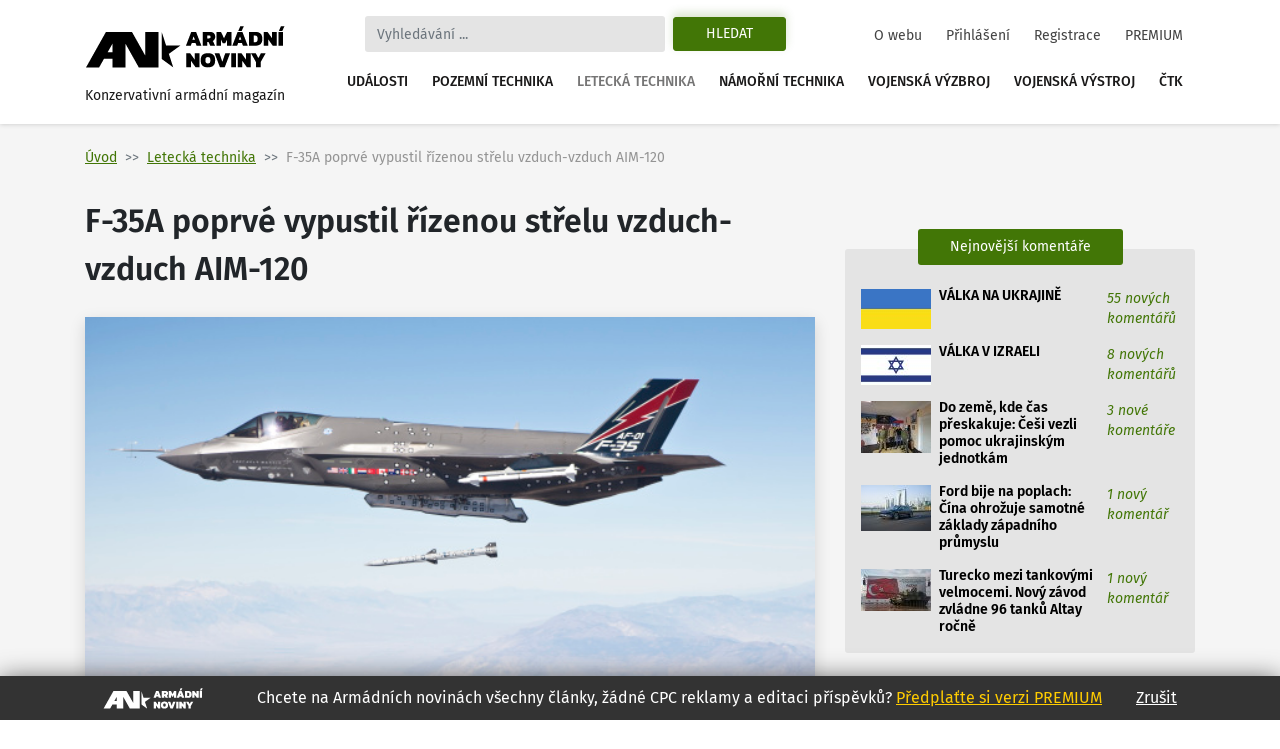

--- FILE ---
content_type: text/html
request_url: https://www.armadninoviny.cz/f-35a-poprve-vypustil-rizenou-strelu-vzduch-vzduch-aim-120.html
body_size: 15247
content:
<!DOCTYPE html>
<html lang='cs'>
<head>
<title>F-35A poprvé vypustil řízenou střelu vzduch-vzduch AIM-120 | Armádní noviny</title>
<meta charset="utf-8" />
<meta http-equiv="X-UA-Compatible" content="IE=edge">
<meta name="viewport" content="minimum-scale=1.0, width=device-width, initial-scale=1.0, shrink-to-fit=no">
<meta property='og:title' content='F-35A poprvé vypustil řízenou střelu vzduch-vzduch AIM-120'/>
<meta property='og:type' content='article'/>
<meta property='og:url' content='https://www.armadninoviny.cz/f-35a-poprve-vypustil-rizenou-strelu-vzduch-vzduch-aim-120.html'/>
<meta property="og:image:type" content="image/jpeg"><meta property='og:site_name' content='Armádní noviny'/>
<meta property='og:description' content='F-35A poprvé vypustil řízenou střelu vzduch-vzduch AIM-120'/>
<meta property='og:email' content='redakce@armadninoviny.cz'/>
<meta name='robots' content='index, follow' />
<link rel="preload" href="/domains/0001/fonts/FiraSans-SemiBold.woff" as="font" crossorigin>
<link rel="preload" href="/domains/0001/fonts/FiraSans-Regular.woff" as="font" crossorigin>
<link rel="preload" href="/domains/0001/fonts/FiraSans-Medium.woff" as="font" crossorigin>
<link rel="preload" href="/domains/0001/fonts/FiraSans-Italic.woff" as="font" crossorigin>
<link rel="preload" href="/domains/0001/css/normalize.css" as="style" >
<link rel="preload" href="/domains/0001/css/main.css?69" as="style" >
<link rel='canonical' href='https://www.armadninoviny.cz/f-35a-poprve-vypustil-rizenou-strelu-vzduch-vzduch-aim-120.html' />
<meta name='description' content='F-35A poprvé vypustil řízenou střelu vzduch-vzduch AIM-120' />
<meta name='author' content='ArmadniNoviny.cz'/>
<link rel="shortcut icon" href="/domains/0001/img/favicon.ico" type="image/x-icon" />
                        <link rel="icon" href="/domains/0001/img/favicon.ico" type="image/x-icon" />
<!--[if lt IE 9]><script src="https://html5shiv.googlecode.com/svn/trunk/html5.js"></script><![endif]--><link rel='stylesheet' type='text/css' media='print,screen' href='/domains/0001/css/normalize.css' />
<link rel='stylesheet' type='text/css' media='print,screen' href='https://stackpath.bootstrapcdn.com/bootstrap/4.1.3/css/bootstrap.min.css' />
<link rel='stylesheet' type='text/css' media='print,screen' href='https://use.fontawesome.com/releases/v5.10.2/css/all.css' />
<link rel='stylesheet' type='text/css' media='print,screen' href='/domains/0001/css/main.css?69' />
<!--[if lt IE 9]><![endif]-->                
                
                <!-- Global site tag (gtag.js) - Google Analytics -->
                <script async src="https://www.googletagmanager.com/gtag/js?id=UA-13173815-4"></script>
                <script>
                  window.dataLayer = window.dataLayer || [];
                  function gtag(){dataLayer.push(arguments);}
                  gtag("js", new Date());
                
                  gtag("config", "UA-13173815-4");
                </script>

            <!-- Podpora html5 v IE starsim nez IE9 -->
    <!--[if lt IE 9]>
    <script type="text/javascript" src="/js/html5shiv.min.js" />
    </script>
    <![endif]--><!-- Start GPT Tag -->
<script async src='https://securepubads.g.doubleclick.net/tag/js/gpt.js'></script>
<script>
  window.googletag = window.googletag || {cmd: []};
  googletag.cmd.push(function() {
    googletag.defineSlot('/224189511,22578542909/Armadninoviny/armadninoviny_980x120_', [[970,90],[980,120],'fluid',[728,90],[320,100]], 'div-gpt-ad-4031709-1')
             .addService(googletag.pubads());
    googletag.defineSlot('/224189511,22578542909/Armadninoviny/armadninoviny_300x600', [[160,600],[120,600],[300,600]], 'div-gpt-ad-4031709-2')
             .addService(googletag.pubads());
    googletag.defineSlot('/224189511,22578542909/Armadninoviny/armadninoviny_300x250_clanek', [[300,250],[300,300],[250,250],[336,280],'fluid'], 'div-gpt-ad-4031709-3')
             .addService(googletag.pubads());
    googletag.defineSlot('/224189511,22578542909/Armadninoviny/armadninoviny_square_1', [[300,250],'fluid',[300,300]], 'div-gpt-ad-4031709-4')
             .addService(googletag.pubads());
    googletag.defineSlot('/224189511,22578542909/Armadninoviny/armadninoviny_square_2', [[300,250],[300,300],'fluid'], 'div-gpt-ad-4031709-5')
             .addService(googletag.pubads());

    googletag.pubads().enableSingleRequest();
    googletag.pubads().collapseEmptyDivs();
    googletag.pubads().setCentering(true);
    googletag.enableServices();
  });
</script>
<!-- End GPT Tag --></head>

<body data-id="783" class=" ">


    <div class="container">

        <div id='fb-root'></div>
<script>(function(d, s, id) {
  var js, fjs = d.getElementsByTagName(s)[0];
  if (d.getElementById(id)) return;
  js = d.createElement(s); js.id = id;
  js.src = 'https://connect.facebook.net/cs_CZ/sdk.js#xfbml=1&version=v3.2';
  fjs.parentNode.insertBefore(js, fjs);
}(document, 'script', 'facebook-jssdk'));</script>
    </div>




    

    <div class="container">



        <div class="reklamaHeader" ><div class='block-editbox' id='editbox17' ><div class='sledovat_prokliky' ><div class='ed'><div id='div-gpt-ad-4031709-1'>
  <script>
    googletag.cmd.push(function() { googletag.display('div-gpt-ad-4031709-1'); });
  </script>
</div></div></div></div></div>
    </div>


    <header>

        <div class="container">

            <nav class="navbar navbar-light navbar-expand-xl sidebarNavigation" data-sidebarClass="navbar-light">

                <div>
                    <a href="/" class="navbar-brand">
                        <?xml version="1.0" encoding="utf-8"?>
<!-- Generator: Adobe Illustrator 16.0.0, SVG Export Plug-In . SVG Version: 6.00 Build 0)  -->
<!DOCTYPE svg PUBLIC "-//W3C//DTD SVG 1.1//EN" "http://www.w3.org/Graphics/SVG/1.1/DTD/svg11.dtd">
<svg version="1.1" id="Vrstva_1" xmlns="http://www.w3.org/2000/svg" xmlns:xlink="http://www.w3.org/1999/xlink" x="0px" y="0px"
	 width="323.15px" height="68.03px" viewBox="0 0 323.15 68.03" enable-background="new 0 0 323.15 68.03" xml:space="preserve">
<path d="M154.052,31.702l-18.583,13.447l7.127,21.805l-18.526-13.517V9.925l7.047,21.823L154.052,31.702z M22.873,66.953H1.711
	L33.706,9.925h10.582h10.585h10.582h10.582l21.421,38.163V9.925h21.161v57.028h-10.588H97.458H86.869L65.455,28.786v38.167H44.288
	V53.168H30.613L22.873,66.953z M36.55,42.578h7.738V28.786L36.55,42.578z M171.661,9.63h7.797l8.596,22.319h-7.764l-1.732-4.436
	h-5.996l-1.697,4.436h-7.764L171.661,9.63z M177.657,22.314l-2.115-5.406l-2.078,5.406H177.657z M190.134,9.63h12.061
	c2.703,0,4.748,0.745,6.133,2.235c1.387,1.491,2.08,3.46,2.08,5.909c0,1.456-0.363,2.755-1.092,3.899s-1.703,2.074-2.928,2.79
	c0.438,0.347,0.809,0.855,1.107,1.525l2.6,5.961h-7.762l-2.289-5.164c-0.16-0.346-0.34-0.589-0.537-0.728
	c-0.195-0.139-0.479-0.208-0.848-0.208h-1.074v6.1h-7.451V9.63z M200.321,20.097c0.809,0,1.428-0.196,1.855-0.589
	c0.426-0.393,0.641-0.97,0.641-1.733c0-1.571-0.775-2.356-2.322-2.356h-2.91v4.679H200.321z M212.487,9.63h7.139l5.061,10.293
	l4.99-10.293h7.139v22.319h-7.451v-9.496l-2.773,5.684h-3.881l-2.771-5.684v9.496h-7.451V9.63z M246.589,9.63h7.797l8.596,22.319
	h-7.764l-1.732-4.436h-5.996l-1.697,4.436h-7.764L246.589,9.63z M250.817,0.619h5.752l-3.5,7.486h-5.441L250.817,0.619z
	 M252.585,22.314l-2.115-5.406l-2.078,5.406H252.585z M265.062,9.63h10.293c3.627,0,6.398,0.901,8.316,2.704
	s2.877,4.667,2.877,8.595c0,7.347-3.732,11.021-11.193,11.021h-10.293V9.63z M274.452,26.266c1.018,0,1.85-0.144,2.496-0.434
	c0.646-0.289,1.143-0.82,1.49-1.594c0.346-0.773,0.52-1.876,0.52-3.31c0-1.432-0.162-2.535-0.484-3.31
	c-0.324-0.774-0.805-1.311-1.439-1.612c-0.635-0.3-1.496-0.45-2.582-0.45h-1.939v10.709H274.452z M288.628,9.63h6.271l7.348,10.293
	V9.63h7.451v22.319h-6.342l-7.277-10.258v10.258h-7.451V9.63z M312.472,9.63h7.451v22.319h-7.451V9.63z M316.491,0.619h5.752
	l-3.5,7.486h-5.441L316.491,0.619z M163.794,44.287h6.273l7.348,10.294V44.287h7.451v22.319h-6.344l-7.277-10.258v10.258h-7.451
	V44.287z M189.89,64.232c-1.963-1.813-2.945-4.73-2.945-8.751c0-4.065,0.982-7.006,2.945-8.82c1.965-1.813,4.875-2.72,8.734-2.72
	c3.857,0,6.77,0.906,8.734,2.72c1.963,1.814,2.945,4.755,2.945,8.82c0,4.021-0.982,6.938-2.945,8.751
	c-1.965,1.813-4.877,2.721-8.734,2.721C194.765,66.953,191.854,66.046,189.89,64.232z M201.726,59.433
	c0.635-0.809,0.953-2.125,0.953-3.951c0-1.895-0.313-3.234-0.936-4.021c-0.623-0.785-1.664-1.178-3.119-1.178
	s-2.502,0.393-3.137,1.178c-0.635,0.786-0.953,2.126-0.953,4.021c0,1.849,0.318,3.172,0.953,3.969s1.682,1.195,3.137,1.195
	C200.056,60.646,201.091,60.241,201.726,59.433z M209.438,44.287h7.762l4.68,13.586l4.713-13.586h7.799l-8.596,22.319h-7.797
	L209.438,44.287z M236.47,44.287h7.451v22.319h-7.451V44.287z M246.694,44.287h6.271l7.348,10.294V44.287h7.451v22.319h-6.342
	l-7.277-10.258v10.258h-7.451V44.287z M276.325,58.462l-8.041-14.175h7.764l4.02,7.764l4.021-7.764h7.762l-8.074,14.175v8.145
	h-7.451V58.462z"/>
</svg>
                        <span>Konzervativní armádní magazín</span>
                    </a>

                </div>

                <div class="vyhledavani">

                    <button class="zavriHledani"><i class="fas fa-times"></i></button>

                    <form class="form-inline my-lg-0" id="frm_vyhledavani" method="get" action="/vyhledavani.html">

                        <input class="form-control mr-sm-2" type="search" placeholder="Vyhledávání ..." aria-label="Search" id="searchInput" name="vyraz" autocomplete="off">

                        <input type="hidden" name="action" value="naseptavac">

                        <button class="btn my-2 my-sm-0 btn-outline-success" type="submit" name="hledat">Hledat</button>

                        <div class="screen-mode">
                                                    </div>
                    </form>

                    <div class="dropdown-vyhledavani" id="naseptavac">



                    </div>

                </div>


                <button class="search-btn"><i class="fas fa-search"></i></button>
                <div class="screen-mode screen-mobile">
                                    </div>
                <button class="navbar-toggler rightNavbarToggler" type="button" data-toggle="collapse" data-target="#hlavniNav">Menu <span class="navbar-toggler-icon"></span></button>

                <div class="collapse navbar-collapse" id="hlavniNav">

                    <ul class="navbar-nav hlavni-nav ml-auto">

                        <li class="nav-item"><a href="/udalosti.html" class="nav-link">Události</a></li><li class="nav-item"><a href="/pozemni-technika.html" class="nav-link">Pozemní technika</a></li><li class="nav-item"><a href="/letecka-technika.html" class="nav-link klikaci">Letecká technika</a></li><li class="nav-item"><a href="/namorni-technika.html" class="nav-link">Námořní technika</a></li><li class="nav-item"><a href="/vojenska-vyzbroj.html" class="nav-link">Vojenská výzbroj</a></li><li class="nav-item"><a href="/vojenska-vystroj.html" class="nav-link">Vojenská výstroj</a></li><li class="nav-item"><a href="/ctk.html" class="nav-link">ČTK</a></li>
                    </ul>

                    <ul class="navbar-nav nav-prihlasovani ml-auto">

                        <li class="nav-item"><a href="/o-webu.html" class="nav-link">O webu</a></li><li class="nav-item"><a href="/prihlaseni.html" class="nav-link">Přihlášení</a></li><li class="nav-item"><a href="/registrace.html" class="nav-link">Registrace</a></li><li class="nav-item"><a href="/vyhody-an.html" class="nav-link">PREMIUM</a></li>
                    </ul>

                </div>



            </nav>

        </div>

    </header>




    <main>

        <div class="container">

            <div class="row">

                <div class="header-obsahu col">

                    <nav aria-label="breadcrumb">

							<ol class="breadcrumb">

								<li class="breadcrumb-item"><a href="/">Úvod</a></li><li class="breadcrumb-item active" aria-current="page"><a href="/letecka-technika.html">Letecká technika</a></li><li class="breadcrumb-item active" aria-current="page">F-35A poprvé vypustil řízenou střelu vzduch-vzduch AIM-120</li>

							</ol>

						</nav>




                </div>



                


            </div>

            <div class="row hlavni-obsah">

                <div class="col-lg-8 detail">


                    <h1 class='ed'>F-35A poprvé vypustil řízenou střelu vzduch-vzduch AIM-120</h1><div class='ed'><figure class="figure"><img src="/domains/0023-armadninoviny_cz/useruploads/images/letadla/F-35-AIM_120.jpg" alt="F-35 AIM-120 AMRAAM" class="figure-img"/><figcaption class="figure-caption"><em>Foto: Vypuštění střely AIM-120 AMRAAM / Lockheed Martin, Matt Short</em></figcaption></figure></div><div class="detail-text"><div class="novinka-header">
		<ul>
			<li class="datum">
				<img src="/domains/0001/img/calendar.svg" alt="">
				3. 11. 2012
			</li>
			<li class="komentare">
				<img src="/domains/0001/img/comment.svg" alt="">
				<a href="#diskuze">11 komentářů</a>
			</li>
			<li class="autor">
				<img src="/domains/0001/img/person.svg" alt="">
				<a href="/michal-polak.html">Michal Polák</a>
			</li>
			
		</ul>
	</div><div class='ed'><p><strong>Pokrok v testování zbraňových systémů oznámil minulý týden na svých webových stránkách přímo výrobce Lockheed Martin. K odhození střely středního doletu došlo z vnitřního zbraňové šachty. Již v minulosti předcházely úspěšné testy protizemní munice.</strong></p></div><script async src="https://serving.grapemedia.cz/player/grapemedia.js"></script>
<script data-playerPro="current">(function(){var s=document.querySelector('script[data-playerPro="current"]');s.removeAttribute("data-playerPro");(playerPro=window.playerPro||[]).push({id:"qOyKWY24qUdk",after:s});})();</script><div class=""><div class='ed'>
<p align="center">
  <em>
    <br></br>
  </em>
</p>
<p>K testu došlo podle oficiálního vyjádření 19. října. Prototyp <strong>F-35A </strong>známý pod označením AF-1 provedl odhození (nikoliv ostrý odpal) podle plánu nad přesně určeným místem. Letoun pilotoval major Matthew Phillips z letectva Spojených států amerických USAF a podle všeho byl úspěšný.</p>

<p><strong>Střela AIM-120 AMRAAM </strong>(Advanced Medium Range Air to Air Missile) bude tvořit společně se střelou krátkého doletu AIM-9 hlavní protileteckou výzbroj F-35. V současné době jí využívají i jiné stíhací letouny amerického letectva jako F-16, F-15 a F-22 a střela je rozšířená i ve světě. Ve výzbroji jí mají také české stíhací JAS-39 Gripen, konkrétně v počtu 24 kusů. Dostřel střely AIM-120 činí podle verze 50 až 180 kilometrů a dosahuje rychlosti až čtyř machů.</p>

<p>
  <iframe style="display: block; margin-left: auto; margin-right: auto;" src="http://www.youtube.com/embed/cQeBgdoiTa4" frameborder="0" width="560" height="360"></iframe>
</p>
<p align="center">
  <em>Video: Ukázka odhozu střely AIM-120 AMRAAM ze stíhačky F-35 / YouTube</em>
</p>

<p>AMRAAM je řízena střela z kategorie „<em>Beyond Visual Range</em>“. Střela je tedy určena k ničení cílů za hranicí přímého vizuálního kontaktu. AMRAAM je vybaven kombinovanou naváděcí soustavou. Hned po odpalu je let řízen inerciálním systémem (pomocí gyroskopů) do předpokládaného místa cílem. V konečné fázi se na cíl střela navádí pomocí vlastního malého radaru.</p>

<p>Dříve již byly uskutečněny také odhozy protizemní munice JDAM (<em>Joint Direct Attack Munition</em>). Konkrétně se jednalo o typ GBU-31(V)1/B vzniklý z neřízené pumy Mk-84 a GBU-31(V)4/B, jejímž základem je zase BLU-109. Hlavním rozdílem oproti původně neřízené munici je přidání „kitu“, který dělá z jednoduché a zavedené munice řízenou výzbroj určenou k přesným úderům na pozemní cíle.</p>

<p>Připomeňme, že F-35A je verze s konvenčním startem a přistáním víceúčelového stíhacího letounu 5. generace. Na rozdíl od dražšího a výkonnějšího F-22A Raptor má být určen na vývoz do celé řady zemí, kde má nahrazovat zejména typ F-16 a v americkém letectvu částečně také bitevníky A-10 Thunderbolt II.</p></div><div class='cleaner'></div></div>


<p class="nahlasitChybuBox">

    <a href="#" id="nahlasit_chybu">Nahlásit chybu v článku</a>

</p>






<div class="nahlasit_chybu" style="display: none">

<form method="post" action="#nahlasit_chybu" >

    <div class="row">Popište nám chybu, kterou jste našli</div>

        <div class="row">

            <textarea name="popis" style="width: 100%; height: 50px;"></textarea><br />

            <div class="g-recaptcha" data-sitekey="6LctH3sUAAAAABDkqNwaKn4Lw1_wJDsST-_6mGw6"></div>

            

            <input type="submit" name="btnNahlasitChybu" value="Odeslat" class="button btn"/>

        </div>

</form>



</div>



<br /></div>    
	<!-- /224189511,22578542909/Armadninoviny/armadninoviny_diskuze_eu -->
	<script async src='https://securepubads.g.doubleclick.net/tag/js/gpt.js'></script>
	<script>
	  window.googletag = window.googletag || {cmd: []};
	  googletag.cmd.push(function() {
		googletag.defineSlot('/224189511,22578542909/Armadninoviny/armadninoviny_diskuze_eu', [[250, 250], 'fluid', [300, 300], [300, 250]], 'div-gpt-ad-1662385076665-0').addService(googletag.pubads());
		googletag.pubads().enableSingleRequest();
		googletag.enableServices();
	  });
	</script>
	<div id='div-gpt-ad-1662385076665-0' style='min-width: 250px; min-height: 250px;'>
	  <script>
		googletag.cmd.push(function() { googletag.display('div-gpt-ad-1662385076665-0'); });
	  </script>
	</div>
	<br /><h3>Související články</h3><div class="vypis-novinek souvisejici-clanky">
						<div class="novinka">
							<div class="novinka-obrazek">
								<a href="/video-testovani-stihacky-f-35-lightning-ii-uspesne-pokracuje.html" target="_blank">
									<img class="lazy-load" src="domains/0001/articles/mini/401.jpg?201112101144" alt="">
								</a>
							</div>
                            <h2>
                                
                                <a href="/video-testovani-stihacky-f-35-lightning-ii-uspesne-pokracuje.html" target="_blank">VIDEO: Testování stíhačky F-35 Lightning II úspěšné pokračuje</a>
							</h2>
							<div class="novinka-texty">
								<p>Výroba a vývoj stíhačky F-35 Lightning II úspěšné pokračuje. Právě před pár dny Pentagon uzavřel ...</p>
								<div class="novinka-header">
									<ul>
										<li class="datum">
											<img src="/domains/0001/img/calendar.svg" alt="">
											10.12.2011
										</li>
										<li class="komentare">
											<img src="/domains/0001/img/comment.svg" alt="">
											<a href="/video-testovani-stihacky-f-35-lightning-ii-uspesne-pokracuje.html#diskuze" target="_blank">0 komentářů</a>
										</li>
										<li class="autor">
											<img src="/domains/0001/img/person.svg" alt="">
											<a href="/jan-grohmann.html">Jan Grohmann</a>
										</li>
									</ul>
								</div>
							</div>
						</div>
						
					
						<div class="novinka">
							<div class="novinka-obrazek">
								<a href="/velka-britanie-obdrzela-prvni-seriovy-f-35b.html" target="_blank">
									<img class="lazy-load" src="domains/0001/articles/mini/687.jpg?201209100232" alt="">
								</a>
							</div>
                            <h2>
                                
                                <a href="/velka-britanie-obdrzela-prvni-seriovy-f-35b.html" target="_blank">Velká Británie obdržela první sériový F-35B</a>
							</h2>
							<div class="novinka-texty">
								<p>Na konci července obdržela Velká Británie první ze tří objednaných víceúčelových letounů s krátkým ...</p>
								<div class="novinka-header">
									<ul>
										<li class="datum">
											<img src="/domains/0001/img/calendar.svg" alt="">
											10.09.2012
										</li>
										<li class="komentare">
											<img src="/domains/0001/img/comment.svg" alt="">
											<a href="/velka-britanie-obdrzela-prvni-seriovy-f-35b.html#diskuze" target="_blank">13 komentářů</a>
										</li>
										<li class="autor">
											<img src="/domains/0001/img/person.svg" alt="">
											<a href="/michal-polak.html">Michal Polák</a>
										</li>
									</ul>
								</div>
							</div>
						</div>
						
					
						<div class="novinka">
							<div class="novinka-obrazek">
								<a href="/indie-odmitla-americke-f-35-a-nadale-hodla-spolupracovat-s-ruskem-1.html" target="_blank">
									<img class="lazy-load" src="domains/0001/articles/mini/706.jpg?201209200109" alt="">
								</a>
							</div>
                            <h2>
                                
                                <a href="/indie-odmitla-americke-f-35-a-nadale-hodla-spolupracovat-s-ruskem-1.html" target="_blank">Indie odmítla americké F-35 a nadále hodlá spolupracovat s Ruskem</a>
							</h2>
							<div class="novinka-texty">
								<p>Víceúčelový stíhací letoun F-35 se na indickém nebi opravdu neobjeví. Údajná nabídka z Washingtonu ...</p>
								<div class="novinka-header">
									<ul>
										<li class="datum">
											<img src="/domains/0001/img/calendar.svg" alt="">
											19.09.2012
										</li>
										<li class="komentare">
											<img src="/domains/0001/img/comment.svg" alt="">
											<a href="/indie-odmitla-americke-f-35-a-nadale-hodla-spolupracovat-s-ruskem-1.html#diskuze" target="_blank">0 komentářů</a>
										</li>
										<li class="autor">
											<img src="/domains/0001/img/person.svg" alt="">
											<a href="/michal-polak.html">Michal Polák</a>
										</li>
									</ul>
								</div>
							</div>
						</div>
						
					
						<div class="novinka">
							<div class="novinka-obrazek">
								<a href="/f-35-jako-slaba-naplast-na-raptora3f.html" target="_blank">
									<img class="lazy-load" src="domains/0001/articles/mini/777.jpg?201210300438" alt="">
								</a>
							</div>
                            <h2>
                                
                                <a href="/f-35-jako-slaba-naplast-na-raptora3f.html" target="_blank">F-35 jako slabá náplast na Raptora?</a>
							</h2>
							<div class="novinka-texty">
								<p>Produkce nadzvukového stíhače F-22A Raptor skončila, když bylo vyrobeno necelých dvě stě letounů. Je ...</p>
								<div class="novinka-header">
									<ul>
										<li class="datum">
											<img src="/domains/0001/img/calendar.svg" alt="">
											30.10.2012
										</li>
										<li class="komentare">
											<img src="/domains/0001/img/comment.svg" alt="">
											<a href="/f-35-jako-slaba-naplast-na-raptora3f.html#diskuze" target="_blank">17 komentářů</a>
										</li>
										<li class="autor">
											<img src="/domains/0001/img/person.svg" alt="">
											<a href="/michal-polak.html">Michal Polák</a>
										</li>
									</ul>
								</div>
							</div>
						</div>
						
					</div><span id='diskuze'></span><div class="rozbalitZabalit"><span>Zvýraznit příspěvky za posledních:</span><div class="rozbalitZabalitBox"><a href="#"  data-h="6">6h</a><a href="#"  data-h="12">12h</a><a href="#" class='aktivni' data-h="24">24h</a></div><div class="sbalitRozbalitPrispevky"><a href="#" class="rozbalit ">Rozbalit vše</a><a href="#" class="sbalit aktivni">Sbalit vše</a></div></div><ul class="seznam-komentaru" id="seznam-komentaru"><li id="prispevek2927" class="  u0"><div class="komentar  komuser0" data-time="1352212258" data-id="2927" data-user-id="0">
					<div class="komentar-header">
						<div class="koment-autor">
							<span class="avatar">
								<img src="domains/0001/registrace/default.jpg" alt="">
							</span>
							<span class="koment-jmeno">
								Dip
							</span>
						</div>
						<div class="koment-datum">
								<span>15:30</span> <span>06.11.2012</span>
						</div>
						<div class="koment-like noreg" id="l2927-783">
							<ul class="plus_minus">
								<li class="lk like">
                                    <a href="#" class="up" title="S tímto názorem SOUHLASÍM">
                                        <img src="/domains/0001/img/like.svg" alt="">
                                        <span>0</span>
                                    </a> 
                                    
                                </li>
								<li class="lk dislike">
                                    <a href="#" class="down" title="S tímto názorem NESOUHLASÍM">
                                        <img src="/domains/0001/img/dislike.svg" alt="">
                                        <span>0</span>
                                    </a> 
                                    
                                </li>
							</ul>
						</div></div><div class="koment-text" style="">
                        <p class="koment-perex">Ani bezpilotní letouny nedokážou nahradit stroj jako je A-10, je to utopie. Bezpilotní letoun se hodí tak na individuální likvidaci nějakého nechráněného cíle na nepřátelském ...<a href="#2927" class="vice">Zobrazit celý příspěvek</a></p>
						<p class="koment-obsah">Ani bezpilotní letouny nedokážou nahradit stroj jako je A-10, je to utopie. Bezpilotní letoun se hodí tak na individuální likvidaci nějakého nechráněného cíle na nepřátelském území, ne na bitevní pole.<a href="" class="mene">Skrýt celý příspěvek</a></p></div>
                    
					
                    <div class="odpoved"></div>
				</div></li><li id="prispevek2874" class="  u0"><div class="komentar  komuser0" data-time="1352068479" data-id="2874" data-user-id="0">
					<div class="komentar-header">
						<div class="koment-autor">
							<span class="avatar">
								<img src="domains/0001/registrace/default.jpg" alt="">
							</span>
							<span class="koment-jmeno">
								cejkis
							</span>
						</div>
						<div class="koment-datum">
								<span>23:34</span> <span>04.11.2012</span>
						</div>
						<div class="koment-like noreg" id="l2874-783">
							<ul class="plus_minus">
								<li class="lk like">
                                    <a href="#" class="up" title="S tímto názorem SOUHLASÍM">
                                        <img src="/domains/0001/img/like.svg" alt="">
                                        <span>0</span>
                                    </a> 
                                    
                                </li>
								<li class="lk dislike">
                                    <a href="#" class="down" title="S tímto názorem NESOUHLASÍM">
                                        <img src="/domains/0001/img/dislike.svg" alt="">
                                        <span>0</span>
                                    </a> 
                                    
                                </li>
							</ul>
						</div></div><div class="koment-text" style="">
                        <p class="koment-perex">A10 měly být původně nahrazeny F16, ale pak to někomu cvaklo a provedli na A10 modernizaci vč. nových křídel.  Ve výhledu bude práce A10 nahrazena bezpilotními stroji.</p>
						<p class="koment-obsah">A10 měly být původně nahrazeny F16, ale pak to někomu cvaklo a provedli na A10 modernizaci vč. nových křídel.  Ve výhledu bude práce A10 nahrazena bezpilotními stroji.</p></div>
                    
					
                    <div class="odpoved"></div>
				</div></li><li id="prispevek2872" class="  u0"><div class="komentar  komuser0" data-time="1352050048" data-id="2872" data-user-id="0">
					<div class="komentar-header">
						<div class="koment-autor">
							<span class="avatar">
								<img src="domains/0001/registrace/default.jpg" alt="">
							</span>
							<span class="koment-jmeno">
								bark
							</span>
						</div>
						<div class="koment-datum">
								<span>18:27</span> <span>04.11.2012</span>
						</div>
						<div class="koment-like noreg" id="l2872-783">
							<ul class="plus_minus">
								<li class="lk like">
                                    <a href="#" class="up" title="S tímto názorem SOUHLASÍM">
                                        <img src="/domains/0001/img/like.svg" alt="">
                                        <span>0</span>
                                    </a> 
                                    
                                </li>
								<li class="lk dislike">
                                    <a href="#" class="down" title="S tímto názorem NESOUHLASÍM">
                                        <img src="/domains/0001/img/dislike.svg" alt="">
                                        <span>0</span>
                                    </a> 
                                    
                                </li>
							</ul>
						</div></div><div class="koment-text" style="">
                        <p class="koment-perex">Coffin Corner - no, záměr takový byl. Ale pro protizemní útok v režimu kopírování terénu F-15E není nejlepší stroj (to ani FA-18) a pro tohle používají momentálně B-1B. Evropané ...<a href="#2872" class="vice">Zobrazit celý příspěvek</a></p>
						<p class="koment-obsah">Coffin Corner - no, záměr takový byl. Ale pro protizemní útok v režimu kopírování terénu F-15E není nejlepší stroj (to ani FA-18) a pro tohle používají momentálně B-1B. Evropané IDS Tornado a Rusové Su-24. Prostě tuto kategorii se zrušením F-111 nemají. Otázkou je, zda se spíše v tomto nespoléhají na Tomahawky. To je věc další diskuse. Ale F-35 tohle v popisu práce také mít nebude.<br />
<br />
Co se týká letadlovek - on je to problém nejen z hlediska ceny. Britové se zavázali k dost výrazné spolupráci s Francií a zatím prostě nemají co nabídout. Což v tobě tvorby příslušných dohod ještě mohli.<a href="" class="mene">Skrýt celý příspěvek</a></p></div>
                    
					
                    <div class="odpoved"></div>
				</div></li><li id="prispevek2870" class="  u0"><div class="komentar  komuser0" data-time="1352034260" data-id="2870" data-user-id="0">
					<div class="komentar-header">
						<div class="koment-autor">
							<span class="avatar">
								<img src="domains/0001/registrace/default.jpg" alt="">
							</span>
							<span class="koment-jmeno">
								Coffin Corner
							</span>
						</div>
						<div class="koment-datum">
								<span>14:04</span> <span>04.11.2012</span>
						</div>
						<div class="koment-like noreg" id="l2870-783">
							<ul class="plus_minus">
								<li class="lk like">
                                    <a href="#" class="up" title="S tímto názorem SOUHLASÍM">
                                        <img src="/domains/0001/img/like.svg" alt="">
                                        <span>0</span>
                                    </a> 
                                    
                                </li>
								<li class="lk dislike">
                                    <a href="#" class="down" title="S tímto názorem NESOUHLASÍM">
                                        <img src="/domains/0001/img/dislike.svg" alt="">
                                        <span>0</span>
                                    </a> 
                                    
                                </li>
							</ul>
						</div></div><div class="koment-text" style="">
                        <p class="koment-perex">bark: Řekl bych že nosným typem, který kompletně nahradil F-111 je F-15E. 
A s tou zoufalou potřebou Británie, typu F-35B, to nebude tak horké když vyřadila Ark Royal a nové ...<a href="#2870" class="vice">Zobrazit celý příspěvek</a></p>
						<p class="koment-obsah">bark: Řekl bych že nosným typem, který kompletně nahradil F-111 je F-15E. <br />
A s tou zoufalou potřebou Británie, typu F-35B, to nebude tak horké když vyřadila Ark Royal a nové letadlovky budou až po roce 2020. Zoufalí jsou spíše z jeho neustále rostoucí ceny...<a href="" class="mene">Skrýt celý příspěvek</a></p></div>
                    
					
                    <div class="odpoved"></div>
				</div></li><li id="prispevek2869" class="  u0"><div class="komentar  komuser0" data-time="1351967989" data-id="2869" data-user-id="0">
					<div class="komentar-header">
						<div class="koment-autor">
							<span class="avatar">
								<img src="domains/0001/registrace/default.jpg" alt="">
							</span>
							<span class="koment-jmeno">
								bark
							</span>
						</div>
						<div class="koment-datum">
								<span>19:39</span> <span>03.11.2012</span>
						</div>
						<div class="koment-like noreg" id="l2869-783">
							<ul class="plus_minus">
								<li class="lk like">
                                    <a href="#" class="up" title="S tímto názorem SOUHLASÍM">
                                        <img src="/domains/0001/img/like.svg" alt="">
                                        <span>0</span>
                                    </a> 
                                    
                                </li>
								<li class="lk dislike">
                                    <a href="#" class="down" title="S tímto názorem NESOUHLASÍM">
                                        <img src="/domains/0001/img/dislike.svg" alt="">
                                        <span>0</span>
                                    </a> 
                                    
                                </li>
							</ul>
						</div></div><div class="koment-text" style="">
                        <p class="koment-perex">Ještě k AIM-120D - ono to prakticky ani nesouvisí s F-22 nebo F-35, ale s faktem, že po zrušení F-14 s AIM-54 Phoenix chybí střela s podobnými parametry jako Phoenix - to pro ...<a href="#2869" class="vice">Zobrazit celý příspěvek</a></p>
						<p class="koment-obsah">Ještě k AIM-120D - ono to prakticky ani nesouvisí s F-22 nebo F-35, ale s faktem, že po zrušení F-14 s AIM-54 Phoenix chybí střela s podobnými parametry jako Phoenix - to pro námořnictvo.<br />
<br />
A u USAAF je to reakce na zavádění R-37 (120/400 km) a existující R-33S (30{120 km). Bez ohledu na to, že jde o jiné kategorie AA střel, ale jde o asymetrickou rekaci v rámci BoR.<a href="" class="mene">Skrýt celý příspěvek</a></p></div>
                    
					
                    <div class="odpoved"></div>
				</div></li><li id="prispevek2868" class="  u0"><div class="komentar  komuser0" data-time="1351967424" data-id="2868" data-user-id="0">
					<div class="komentar-header">
						<div class="koment-autor">
							<span class="avatar">
								<img src="domains/0001/registrace/default.jpg" alt="">
							</span>
							<span class="koment-jmeno">
								bark
							</span>
						</div>
						<div class="koment-datum">
								<span>19:30</span> <span>03.11.2012</span>
						</div>
						<div class="koment-like noreg" id="l2868-783">
							<ul class="plus_minus">
								<li class="lk like">
                                    <a href="#" class="up" title="S tímto názorem SOUHLASÍM">
                                        <img src="/domains/0001/img/like.svg" alt="">
                                        <span>0</span>
                                    </a> 
                                    
                                </li>
								<li class="lk dislike">
                                    <a href="#" class="down" title="S tímto názorem NESOUHLASÍM">
                                        <img src="/domains/0001/img/dislike.svg" alt="">
                                        <span>0</span>
                                    </a> 
                                    
                                </li>
							</ul>
						</div></div><div class="koment-text" style="">
                        <p class="koment-perex">asdf - stejně, jako před lety údajně nahradily F-111 modernizované F-16, F-18 a samozřejmě F-117. S následným výsledkem, že úkoly raiders musely pak převzít B-1 a v Iráku ...<a href="#2868" class="vice">Zobrazit celý příspěvek</a></p>
						<p class="koment-obsah">asdf - stejně, jako před lety údajně nahradily F-111 modernizované F-16, F-18 a samozřejmě F-117. S následným výsledkem, že úkoly raiders musely pak převzít B-1 a v Iráku spojenecká IDS Tornada -:).<br />
 Evropani si pro jistotu Tornada nechali a Rusové Su-24 taky. Taky se podivuji - nějak nepozoruji, že by podzvukové bitevníky Su-25 nějak mizely z trhu (obecný, ne přesný ekvivalent A-10), takže  tyto stroje jsou pořád potřeba.<br />
Také jsem někde zaslechl, že A-10 budou nahrazeny F-35 až v roce 2028, kdy skončí jejich životnost - a nebude je čím nahradit. :) <br />
<br />
Ondřej Lacina - Británie má dostat/dostala - ještě to běží - v první fázi 5ks. Je to určeno výhradně pro testy a kromě pompézní slávy - i v našem tisku - ani RAF nepočítá s bojovým využitím. RAF zoufale potřebuje verzi B pro námořní použití jako náhradu Harrierů, ale ta je zatím v nedohlednu. Áčka má je pro parádu - jejich úkoly plní Typhoony a ty byl byl nesmysl nahrazovat.<br />
<br />
Ty uvedené parametry AIM-120 platí pro verzi D s obousměrným datalinkem a GPS - to AČR nemá - nevím o tom, že by se Déčka vyvážela a jsou legračně podaná - 180km...zapomněli dodat že po semibalistické křivce (z vzestupného letu) a s velkým štěstím na dopravák nebo AWACS a podobné velké cíle - mj. i sám výrobce - Raythenon - udává tohle jako maximální dolet. Maximální efektivní dostřel je asi těch 50.<a href="" class="mene">Skrýt celý příspěvek</a></p></div>
                    
					
                    <div class="odpoved"></div>
				</div></li><li id="prispevek2867" class="  u0"><div class="komentar  komuser0" data-time="1351949738" data-id="2867" data-user-id="0">
					<div class="komentar-header">
						<div class="koment-autor">
							<span class="avatar">
								<img src="domains/0001/registrace/default.jpg" alt="">
							</span>
							<span class="koment-jmeno">
								asdf
							</span>
						</div>
						<div class="koment-datum">
								<span>14:35</span> <span>03.11.2012</span>
						</div>
						<div class="koment-like noreg" id="l2867-783">
							<ul class="plus_minus">
								<li class="lk like">
                                    <a href="#" class="up" title="S tímto názorem SOUHLASÍM">
                                        <img src="/domains/0001/img/like.svg" alt="">
                                        <span>0</span>
                                    </a> 
                                    
                                </li>
								<li class="lk dislike">
                                    <a href="#" class="down" title="S tímto názorem NESOUHLASÍM">
                                        <img src="/domains/0001/img/dislike.svg" alt="">
                                        <span>0</span>
                                    </a> 
                                    
                                </li>
							</ul>
						</div></div><div class="koment-text" style="">
                        <p class="koment-perex">porad nechapu jednu vec... jak chtej tutim nahradit A-10...</p>
						<p class="koment-obsah">porad nechapu jednu vec... jak chtej tutim nahradit A-10...</p></div>
                    
					
                    <div class="odpoved"></div>
				</div></li><li id="prispevek2866" class="  u0"><div class="komentar  komuser0" data-time="1351946838" data-id="2866" data-user-id="0">
					<div class="komentar-header">
						<div class="koment-autor">
							<span class="avatar">
								<img src="domains/0001/registrace/default.jpg" alt="">
							</span>
							<span class="koment-jmeno">
								Ondřej Lacina
							</span>
						</div>
						<div class="koment-datum">
								<span>13:47</span> <span>03.11.2012</span>
						</div>
						<div class="koment-like noreg" id="l2866-783">
							<ul class="plus_minus">
								<li class="lk like">
                                    <a href="#" class="up" title="S tímto názorem SOUHLASÍM">
                                        <img src="/domains/0001/img/like.svg" alt="">
                                        <span>0</span>
                                    </a> 
                                    
                                </li>
								<li class="lk dislike">
                                    <a href="#" class="down" title="S tímto názorem NESOUHLASÍM">
                                        <img src="/domains/0001/img/dislike.svg" alt="">
                                        <span>0</span>
                                    </a> 
                                    
                                </li>
							</ul>
						</div></div><div class="koment-text" style="">
                        <p class="koment-perex">K chybám: V odstavci před videem je (kromě zmíněného "Bayound" místo "Beyond") také na začátku odstavce "AMRRAM" místo AMRAAM.</p>
						<p class="koment-obsah">K chybám: V odstavci před videem je (kromě zmíněného "Bayound" místo "Beyond") také na začátku odstavce "AMRRAM" místo AMRAAM.</p></div>
                    
					
                    <div class="odpoved"></div>
				</div></li><li id="prispevek2864" class="  u0"><div class="komentar  komuser0" data-time="1351946134" data-id="2864" data-user-id="0">
					<div class="komentar-header">
						<div class="koment-autor">
							<span class="avatar">
								<img src="domains/0001/registrace/default.jpg" alt="">
							</span>
							<span class="koment-jmeno">
								pepa
							</span>
						</div>
						<div class="koment-datum">
								<span>13:35</span> <span>03.11.2012</span>
						</div>
						<div class="koment-like noreg" id="l2864-783">
							<ul class="plus_minus">
								<li class="lk like">
                                    <a href="#" class="up" title="S tímto názorem SOUHLASÍM">
                                        <img src="/domains/0001/img/like.svg" alt="">
                                        <span>0</span>
                                    </a> 
                                    
                                </li>
								<li class="lk dislike">
                                    <a href="#" class="down" title="S tímto názorem NESOUHLASÍM">
                                        <img src="/domains/0001/img/dislike.svg" alt="">
                                        <span>0</span>
                                    </a> 
                                    
                                </li>
							</ul>
						</div></div><div class="koment-text" style="">
                        <p class="koment-perex">BVR: BEYOND visual range, ne bayound...</p>
						<p class="koment-obsah">BVR: BEYOND visual range, ne bayound...</p></div>
                    
					
                    <div class="odpoved"></div>
				</div></li><li id="prispevek2863" class="  u0"><div class="komentar  komuser0" data-time="1351945909" data-id="2863" data-user-id="0">
					<div class="komentar-header">
						<div class="koment-autor">
							<span class="avatar">
								<img src="domains/0001/registrace/default.jpg" alt="">
							</span>
							<span class="koment-jmeno">
								Ondřej Lacina
							</span>
						</div>
						<div class="koment-datum">
								<span>13:31</span> <span>03.11.2012</span>
						</div>
						<div class="koment-like noreg" id="l2863-783">
							<ul class="plus_minus">
								<li class="lk like">
                                    <a href="#" class="up" title="S tímto názorem SOUHLASÍM">
                                        <img src="/domains/0001/img/like.svg" alt="">
                                        <span>0</span>
                                    </a> 
                                    
                                </li>
								<li class="lk dislike">
                                    <a href="#" class="down" title="S tímto názorem NESOUHLASÍM">
                                        <img src="/domains/0001/img/dislike.svg" alt="">
                                        <span>0</span>
                                    </a> 
                                    
                                </li>
							</ul>
						</div></div><div class="koment-text" style="">
                        <p class="koment-perex">Na to, jak se Lockheed Martin věčně chvástá, jak je to nejpokrošilejší letoun atd atd atd a co všechno zvládne bla bla bla, tak je to spíš ostuda, že F-35 vystřelila AMRAAM až ...<a href="#2863" class="vice">Zobrazit celý příspěvek</a></p>
						<p class="koment-obsah">Na to, jak se Lockheed Martin věčně chvástá, jak je to nejpokrošilejší letoun atd atd atd a co všechno zvládne bla bla bla, tak je to spíš ostuda, že F-35 vystřelila AMRAAM až teprve teď, když už jí zařazujou dva státy do výzbroje. Nechápu jak si může, např. Spojené království, zařadit do své Royal Air Force letoun, kterej neni ješte něni ani operatibilní. Na druhou stranu chápu, že se to letadlo, který je prakticky ještě STÁLE ve vývoji, se musí prostě nějak protlačit a udělat pořádnou reklamu. Jinak by fakticky nemělo šanci na úspěch.<a href="" class="mene">Skrýt celý příspěvek</a></p></div>
                    
					
                    <div class="odpoved"></div>
				</div></li><li id="prispevek2862" class="  u0"><div class="komentar  komuser0" data-time="1351943689" data-id="2862" data-user-id="0">
					<div class="komentar-header">
						<div class="koment-autor">
							<span class="avatar">
								<img src="domains/0001/registrace/default.jpg" alt="">
							</span>
							<span class="koment-jmeno">
								Kuba
							</span>
						</div>
						<div class="koment-datum">
								<span>12:54</span> <span>03.11.2012</span>
						</div>
						<div class="koment-like noreg" id="l2862-783">
							<ul class="plus_minus">
								<li class="lk like">
                                    <a href="#" class="up" title="S tímto názorem SOUHLASÍM">
                                        <img src="/domains/0001/img/like.svg" alt="">
                                        <span>0</span>
                                    </a> 
                                    
                                </li>
								<li class="lk dislike">
                                    <a href="#" class="down" title="S tímto názorem NESOUHLASÍM">
                                        <img src="/domains/0001/img/dislike.svg" alt="">
                                        <span>0</span>
                                    </a> 
                                    
                                </li>
							</ul>
						</div></div><div class="koment-text" style="">
                        <p class="koment-perex">Za ty prachy by to mělo vařit aji kafe</p>
						<p class="koment-obsah">Za ty prachy by to mělo vařit aji kafe</p></div>
                    
					
                    <div class="odpoved"></div>
				</div></li></ul><div class="loaderBox" id="loaderBox" data-next-page="0" data-max-id="660348"><div class="loader"></div><p>Načítám diskuzi...</p></div>


</div>




	<aside class="col-lg-4" id="panel-right">






		<div class="reklama300" ><div class='block-editbox' id='editbox14' ><div  ><div class='ed'><script async src="https://securepubads.g.doubleclick.net/tag/js/gpt.js"></script><script>
  window.googletag = window.googletag || {cmd: []};
  googletag.cmd.push(function() {
    googletag.defineSlot('/224189511,22578542909/Armadninoviny/armadninoviny_336x280', [336, 280], 'div-gpt-ad-1649079271305-0').addService(googletag.pubads());
    googletag.pubads().enableSingleRequest();
    googletag.enableServices();
  });
</script><!-- /224189511,22578542909/Armadninoviny/armadninoviny_336x280 -->
<div id="div-gpt-ad-1649079271305-0" style="min-width: 336px; min-height: 280px;"><script>
    googletag.cmd.push(function() { googletag.display('div-gpt-ad-1649079271305-0'); });
  </script></div></div></div></div></div><div class="box posledni-komentare nejctenejsi-clanky">
    							<div class="nadpis-box">
    								<strong>Nejnovější komentáře</strong>
    							</div>
    							<div class="box-inner">
    								<ul><li>
    						<a href="/specialni-diskuse-ukrajina.html#diskuze">
    							<span class="nejctenejsi-img">
    								<img class="lazy-load" src="domains/0001/articles/mikro/6560.jpg" alt="">
    							</span>
    							<span class="nejctenejsi-nadpis">
    									VÁLKA NA UKRAJINĚ 
    							</span>
    							<span class="nejctenejsi-precteno">
    								<em class="new">55 nových komentářů</em>
    								
    							</span>
    						</a>
    					</li><li>
    						<a href="/valka-v-izraeli.html#diskuze">
    							<span class="nejctenejsi-img">
    								<img class="lazy-load" src="domains/0001/articles/mikro/7263.jpg" alt="">
    							</span>
    							<span class="nejctenejsi-nadpis">
    									VÁLKA V IZRAELI 
    							</span>
    							<span class="nejctenejsi-precteno">
    								<em class="new">8 nových komentářů</em>
    								
    							</span>
    						</a>
    					</li><li>
    						<a href="/nadeje-zivota-opet-za-ukrajinskymi-vojaky-z-pokrovska-pres-kyjev-az-k-fronte.html#diskuze">
    							<span class="nejctenejsi-img">
    								<img class="lazy-load" src="domains/0001/articles/mikro/9324.jpg" alt="">
    							</span>
    							<span class="nejctenejsi-nadpis">
    									Do země, kde čas přeskakuje: Češi vezli pomoc ukrajinským jednotkám 
    							</span>
    							<span class="nejctenejsi-precteno">
    								<em class="new">3 nové komentáře</em>
    								
    							</span>
    						</a>
    					</li><li>
    						<a href="/zapadni-tovarny-blednou-pred-cinou-ford-varuje-pred-nejtvrdsi-bitvou-sve-existence.html#diskuze">
    							<span class="nejctenejsi-img">
    								<img class="lazy-load" src="domains/0001/articles/mikro/9323.jpg" alt="">
    							</span>
    							<span class="nejctenejsi-nadpis">
    									Ford bije na poplach: Čína ohrožuje samotné základy západního průmyslu 
    							</span>
    							<span class="nejctenejsi-precteno">
    								<em class="new">1 nový komentář</em>
    								
    							</span>
    						</a>
    					</li><li>
    						<a href="/turecko-mezi-tankovymi-velmocemi-novy-zavod-zvladne-96-altayu-rocne.html#diskuze">
    							<span class="nejctenejsi-img">
    								<img class="lazy-load" src="domains/0001/articles/mikro/9309.jpg" alt="">
    							</span>
    							<span class="nejctenejsi-nadpis">
    									Turecko mezi tankovými velmocemi. Nový závod zvládne 96 tanků Altay ročně 
    							</span>
    							<span class="nejctenejsi-precteno">
    								<em class="new">1 nový komentář</em>
    								
    							</span>
    						</a>
    					</li></ul>
    				</div>
    			</div><div class="nejctenejsi-clanky">
    							<nav>
    								<div class="nav nav-tabs" id="nav-tab" role="tablist">
    									<a class="nav-item nav-link active" id="nav-tydne-tab" data-toggle="tab" href="#nav-tydne" role="tab" aria-controls="nav-tydne" aria-selected="true">Nejčtenější články týdne</a>
    									<a class="nav-item nav-link" id="nav-mesice-tab" data-toggle="tab" href="#nav-mesice" role="tab" aria-controls="nav-mesice" aria-selected="false">Nejčtenější články měsíce</a>
    								</div>
    							</nav>
    							<div class="tab-content" id="nav-tabContent">
    								<div class="tab-pane fade show active" id="nav-tydne" role="tabpanel" aria-labelledby="nav-tydne-tab">
    									<ul><li>
    						<a href="/specialni-diskuse-ukrajina.html">
    							<span class="nejctenejsi-img">
    								<img class="load" src="domains/0001/articles/mikro/6560.jpg" alt="">
    							</span>
    							<span class="nejctenejsi-nadpis" title="VÁLKA NA UKRAJINĚ">
    									VÁLKA NA UKRAJINĚ 
    							</span>
    							<span class="nejctenejsi-precteno nowrap" title="31&nbsp;148&times;&nbsp;přečteno">
    								31&nbsp;148 <span class="fa fa-user"></span> 
    								
    							</span>
    						</a>
    					</li><li>
    						<a href="/raketova-supervelmoc-nemecko.html">
    							<span class="nejctenejsi-img">
    								<img class="load" src="domains/0001/articles/mikro/9315.jpg" alt="">
    							</span>
    							<span class="nejctenejsi-nadpis" title="Raketová supervelmoc Německo">
    									Raketová supervelmoc Německo 
    							</span>
    							<span class="nejctenejsi-precteno nowrap" title="12&nbsp;813&times;&nbsp;přečteno">
    								12&nbsp;813 <span class="fa fa-user"></span> 
    								
    							</span>
    						</a>
    					</li><li>
    						<a href="/italske-centaury-uz-brani-ukrajinu.html">
    							<span class="nejctenejsi-img">
    								<img class="load" src="domains/0001/articles/mikro/9307.jpg" alt="">
    							</span>
    							<span class="nejctenejsi-nadpis" title="Italské Centaury už brání Ukrajinu">
    									Italské Centaury už brání Ukrajinu 
    							</span>
    							<span class="nejctenejsi-precteno nowrap" title="9&nbsp;631&times;&nbsp;přečteno">
    								9&nbsp;631 <span class="fa fa-user"></span> 
    								
    							</span>
    						</a>
    					</li><li>
    						<a href="/turecko-mezi-tankovymi-velmocemi-novy-zavod-zvladne-96-altayu-rocne.html">
    							<span class="nejctenejsi-img">
    								<img class="load" src="domains/0001/articles/mikro/9309.jpg" alt="">
    							</span>
    							<span class="nejctenejsi-nadpis" title="Turecko mezi tankovými velmocemi. Nový závod zvládne 96 tanků Altay ročně">
    									Turecko mezi tankovými velmocemi. Nový závod ...
    							</span>
    							<span class="nejctenejsi-precteno nowrap" title="6&nbsp;515&times;&nbsp;přečteno">
    								6&nbsp;515 <span class="fa fa-user"></span> 
    								
    							</span>
    						</a>
    					</li><li>
    						<a href="/zapadni-tovarny-blednou-pred-cinou-ford-varuje-pred-nejtvrdsi-bitvou-sve-existence.html">
    							<span class="nejctenejsi-img">
    								<img class="load" src="domains/0001/articles/mikro/9323.jpg" alt="">
    							</span>
    							<span class="nejctenejsi-nadpis" title="Ford bije na poplach: Čína ohrožuje samotné základy západního průmyslu">
    									Ford bije na poplach: Čína ohrožuje samotné ...
    							</span>
    							<span class="nejctenejsi-precteno nowrap" title="4&nbsp;459&times;&nbsp;přečteno">
    								4&nbsp;459 <span class="fa fa-user"></span> 
    								
    							</span>
    						</a>
    					</li></ul>
                    </div>
    			     <div class="tab-pane fade" id="nav-mesice" role="tabpanel" aria-labelledby="nav-mesice-tab">
    			         <ul><li>
    						<a href="/specialni-diskuse-ukrajina.html">
    							<span class="nejctenejsi-img">
    								<img src="domains/0001/articles/mikro/6560.jpg" alt="">
    							</span>
    							<span class="nejctenejsi-nadpis" title="VÁLKA NA UKRAJINĚ">
    									VÁLKA NA UKRAJINĚ 
    							</span>
    							<span class="nejctenejsi-precteno nowrap" title="144&nbsp;507&times;&nbsp;přečteno">
    								144&nbsp;507 <span class="fa fa-user"></span> 
    								
    							</span>
    						</a>
    					</li><li>
    						<a href="/geneze-kauzy-e2809etomahawky-pro-ukrajinue2809c.html">
    							<span class="nejctenejsi-img">
    								<img src="domains/0001/articles/mikro/9277.jpg" alt="">
    							</span>
    							<span class="nejctenejsi-nadpis" title="Dlouhá ruka Kyjeva: strategické důsledky možného nasazení Tomahawků">
    									Dlouhá ruka Kyjeva: strategické důsledky možného ...
    							</span>
    							<span class="nejctenejsi-precteno nowrap" title="15&nbsp;433&times;&nbsp;přečteno">
    								15&nbsp;433 <span class="fa fa-user"></span> 
    								
    							</span>
    						</a>
    					</li><li>
    						<a href="/m1e3-abrams-prichazi-driv-nez-se-cekalo-prvni-kus-do-konce-roku.html">
    							<span class="nejctenejsi-img">
    								<img src="domains/0001/articles/mikro/9255.jpg" alt="">
    							</span>
    							<span class="nejctenejsi-nadpis" title="M1E3 Abrams přichází dřív, než se čekalo: první kus do konce roku">
    									M1E3 Abrams přichází dřív, než se čekalo: první ...
    							</span>
    							<span class="nejctenejsi-precteno nowrap" title="15&nbsp;418&times;&nbsp;přečteno">
    								15&nbsp;418 <span class="fa fa-user"></span> 
    								
    							</span>
    						</a>
    					</li><li>
    						<a href="/raketova-supervelmoc-nemecko.html">
    							<span class="nejctenejsi-img">
    								<img src="domains/0001/articles/mikro/9315.jpg" alt="">
    							</span>
    							<span class="nejctenejsi-nadpis" title="Raketová supervelmoc Německo">
    									Raketová supervelmoc Německo 
    							</span>
    							<span class="nejctenejsi-precteno nowrap" title="12&nbsp;813&times;&nbsp;přečteno">
    								12&nbsp;813 <span class="fa fa-user"></span> 
    								
    							</span>
    						</a>
    					</li><li>
    						<a href="/waran-a-heron-ceska-vozidla-dobyvaji-polskou-armadu.html">
    							<span class="nejctenejsi-img">
    								<img src="domains/0001/articles/mikro/9240.jpg" alt="">
    							</span>
    							<span class="nejctenejsi-nadpis" title="Waran a Heron: česká vozidla dobývají polskou armádu">
    									Waran a Heron: česká vozidla dobývají polskou ...
    							</span>
    							<span class="nejctenejsi-precteno nowrap" title="12&nbsp;279&times;&nbsp;přečteno">
    								12&nbsp;279 <span class="fa fa-user"></span> 
    								
    							</span>
    						</a>
    					</li></ul>
    								</div>
    							</div>
    						</div><div id="stickyReklamaBanner" class="stickyBox"><div class='ed'><script async src="https://securepubads.g.doubleclick.net/tag/js/gpt.js" crossorigin="anonymous"></script><script>
  window.googletag = window.googletag || {cmd: []};
  googletag.cmd.push(function() {
    googletag.defineSlot('/224189511,22578542909/Armadninoviny/armadninoviny_300x600', [300, 600], 'div-gpt-ad-1748438566230-0').addService(googletag.pubads());
    googletag.pubads().enableSingleRequest();
    googletag.enableServices();
  });
</script><!-- /224189511,22578542909/Armadninoviny/armadninoviny_300x600 -->
<div id="div-gpt-ad-1748438566230-0" style="min-width: 300px; min-height: 600px;"><script>
    googletag.cmd.push(function() { googletag.display('div-gpt-ad-1748438566230-0'); });
  </script></div></div></div>






	</aside>




</div>

</div>

</main>



<div class="container">
	<div class="reklamaBottom" id="reklamaBottom">
		

	</div>
</div>



<footer>

	<div class="container">


		<div class="platby">
			<p>Podporujeme následující platby</p>
			<div class="">
				<img src="/domains/0001/img/gopay.png" alt="">
				<img src="/domains/0001/img/visa.png" alt="">
				<img src="/domains/0001/img/visa2.png" alt="">
				<img src="/domains/0001/img/visa3.png" alt="">
				<img src="/domains/0001/img/mastercard.png" alt="">
				<img src="/domains/0001/img/mastercard2.png" alt="">
				<img src="/domains/0001/img/mastercard3.png" alt="">
				<img src="/domains/0001/img/maestro.png" alt="">
			</div>
		</div>


		<div class="footer-inner">



			<div class="copyright">

				&copy; 2018 - 2025 Armadninoviny.cz | ISSN 1805-4617 | <a href="https://cz.depositphotos.com/stock-photography.html" target="_blank" rel="nofollow">Depositphotos</a> | <a href="/vseobecne-obchodni-podminky.html">Obchodní podmínky</a> | <a href="#" onclick="googlefc.callbackQueue.push(googlefc.showRevocationMessage); return false;">Nastavení personalizace</a><br />
				Provozovatelem serveru armadninoviny.cz je společnost Armádní noviny s.r.o. Další šíření obsahu serveru armadninoviny.cz je bez souhlasu spol. Armádní noviny s.r.o. zakázáno. <br />Copyright Armádní noviny s.r.o. / Copyright ČTK.

			</div>

			<!--
					<div class="socialni-site">

						<ul class="nav justify-content-end">

							<li>

								<a href="http://www.facebook.com/pages/Arm%C3%A1dn%C3%AD-Noviny/208661699195451" target="_blank" rel="noopener">

									<img src="/domains/0001/img/facebook.svg" alt="FB">

								</a>

							</li>

							<li>

								<a href="/rss.xml" target="_blank" rel="noopener">

									<img src="/domains/0001/img/rss.svg" alt="RSS">

								</a>

							</li>

							<li>

								<a href="http://www.youtube.com/user/armadninoviny?feature=results_main" target="_blank" rel="noopener">

									<img src="/domains/0001/img/youtube.svg" alt="YT">

								</a>

							</li>

							<li>

								<a href="http://twitter.com/#!/ArmadniNoviny" target="_blank" rel="noopener">

									<img src="/domains/0001/img/twitter.svg" alt="TW">

								</a>

							</li>

							<li>

								<a href="mailto:redakce@armadninoviny.cz" target="_blank">

									<img src="/domains/0001/img/mail.svg" alt="Mail">

								</a>

							</li>

						</ul>

					</div>
					-->

		</div>

	</div>

</footer>




<div id="sticky-footer"><div id="adm-sticky"></div>
	<script src="https://ads.richmedia.cz/js/adm-armadninoviny.js"></script></div><link rel='stylesheet' type='text/css' media='print,screen' href='/domains/0001/css/slick.css' />
<link rel='stylesheet' type='text/css' media='print,screen' href='/domains/0001/css/slick-theme.css' />
<link rel='stylesheet' type='text/css' media='print,screen' href='/domains/0001/css/b4_sidebar.css' />
<link rel='stylesheet' type='text/css' media='print,screen' href='/domains/0001/css/remodal.css' />
<link rel='stylesheet' type='text/css' media='print,screen' href='/domains/0001/css/lightgallery.css' />
<link rel='stylesheet' type='text/css' media='print,screen' href='/domains/0001/css/remodal-default-theme.css' />
<script type='text/javascript' src='https://cdnjs.cloudflare.com/ajax/libs/jquery/3.3.1/jquery.min.js'  integrity="sha256-FgpCb/KJQlLNfOu91ta32o/NMZxltwRo8QtmkMRdAu8=" crossorigin="anonymous"></script>
<script type='text/javascript' src='https://cdnjs.cloudflare.com/ajax/libs/popper.js/1.14.3/umd/popper.min.js'  integrity="sha384-ZMP7rVo3mIykV+2+9J3UJ46jBk0WLaUAdn689aCwoqbBJiSnjAK/l8WvCWPIPm49" crossorigin="anonymous"></script>
<script type='text/javascript' src='https://stackpath.bootstrapcdn.com/bootstrap/4.1.3/js/bootstrap.min.js'  integrity="sha384-ChfqqxuZUCnJSK3+MXmPNIyE6ZbWh2IMqE241rYiqJxyMiZ6OW/JmZQ5stwEULTy" crossorigin="anonymous"></script>
<script type='text/javascript' src='https://js.web4ukrajina.cz/3/'  async=""></script>
<script type='text/javascript' src='/domains/0001/js/slick.min.js' ></script>
<script type='text/javascript' src='/domains/0001/js/b4_sidebar.js' ></script>
<script type='text/javascript' src='/domains/0001/js/jquery.bxslider.min.js' ></script>
<script type='text/javascript' src='/domains/0001/js/diskuze.js?69' ></script>
<script type='text/javascript' src='/domains/0001/js/lightgallery.min.js' ></script>
<script type='text/javascript' src='/domains/0001/js/lg-fullscreen.min.js' ></script>
<script type='text/javascript' src='/domains/0001/js/lg-zoom.min.js' ></script>
<script type='text/javascript' src='/domains/0001/js/script.js?69' ></script>
<script type='text/javascript' src='https://www.google.com/recaptcha/api.js' ></script>
<!-- (C)2000-2016 Gemius SA - gemiusAudience / armadninoviny.cz / Homepage -->
    <script type="text/javascript">
    <!--//--><![CDATA[//><!--
    var pp_gemius_identifier = 'nXCb8f7IJC0Ht2StUM_B8naInF8ZGUyGfIfjtbAG9eD.l7';
    // lines below shouldn't be edited
    function gemius_pending(i) { window[i] = window[i] || function() {var x = window[i+'_pdata'] = window[i+'_pdata'] || []; x[x.length]=arguments;};};
    gemius_pending('gemius_hit'); gemius_pending('gemius_event'); gemius_pending('pp_gemius_hit'); gemius_pending('pp_gemius_event');
    (function(d,t) {try {var gt=d.createElement(t),s=d.getElementsByTagName(t)[0],l='http'+((location.protocol=='https:')?'s':''); gt.setAttribute('async','async');
    gt.setAttribute('defer','defer'); gt.src=l+'://spir.hit.gemius.pl/xgemius.js'; s.parentNode.insertBefore(gt,s);} catch (e) {}})(document,'script');
    //--><!]]>
    </script>
                <div id='div-gpt-ad-4031709-1'>
                <script>
                    googletag.cmd.push(function() { googletag.display('div-gpt-ad-4031709-1'); });
                </script>
                </div>
                

                <div id='div-gpt-ad-4031709-3'>
                <script>
                    googletag.cmd.push(function() { googletag.display('div-gpt-ad-4031709-3'); });
                </script>
                </div>
                

                <div id='div-gpt-ad-4031709-3'>
                <script>
                    googletag.cmd.push(function() { googletag.display('div-gpt-ad-4031709-3'); });
                </script>
                </div>
                
<div id="footerBar">
	<img src="/domains/0001/img/logo-white.svg" />
    <span>Chcete na Armádních novinách všechny články, žádné CPC reklamy a editaci příspěvků? <a href="/registrace.html" target="_blank">Předplaťte si verzi PREMIUM</a> <a id="hideBar">Zrušit</a></span>
</div>	<script>
		function setCookie(name, value, days) {
			let date = new Date();
			date.setTime(date.getTime() + (days * 24 * 60 * 60 * 1000));
			document.cookie = name + "=" + value + ";expires=" + date.toUTCString() + ";path=/";
		}

		function getCookie(name) {
			let decodedCookie = decodeURIComponent(document.cookie);
			let cookies = decodedCookie.split(';');
			for (let i = 0; i < cookies.length; i++) {
				let cookie = cookies[i].trim();
				if (cookie.indexOf(name + "=") === 0) {
					return cookie.substring(name.length + 1);
				}
			}
			return "";
		}

		document.getElementById("hideBar").addEventListener("click", function() {
			let bar = document.getElementById("footerBar");
			bar.style.opacity = "0";
			setTimeout(() => bar.style.display = "none", 500);
			setCookie("barHidden", "true", 7);
		});


		window.onload = function() {
			if (getCookie("barHidden") === "true") {
				document.getElementById("footerBar").style.display = "hide";
			} else
				document.getElementById("footerBar").style.display = "block";
		};
	</script>



</body>

</html>

--- FILE ---
content_type: text/html; charset=utf-8
request_url: https://www.google.com/recaptcha/api2/anchor?ar=1&k=6LctH3sUAAAAABDkqNwaKn4Lw1_wJDsST-_6mGw6&co=aHR0cHM6Ly93d3cuYXJtYWRuaW5vdmlueS5jejo0NDM.&hl=en&v=naPR4A6FAh-yZLuCX253WaZq&size=normal&anchor-ms=20000&execute-ms=15000&cb=9mrc9ud073e
body_size: 45780
content:
<!DOCTYPE HTML><html dir="ltr" lang="en"><head><meta http-equiv="Content-Type" content="text/html; charset=UTF-8">
<meta http-equiv="X-UA-Compatible" content="IE=edge">
<title>reCAPTCHA</title>
<style type="text/css">
/* cyrillic-ext */
@font-face {
  font-family: 'Roboto';
  font-style: normal;
  font-weight: 400;
  src: url(//fonts.gstatic.com/s/roboto/v18/KFOmCnqEu92Fr1Mu72xKKTU1Kvnz.woff2) format('woff2');
  unicode-range: U+0460-052F, U+1C80-1C8A, U+20B4, U+2DE0-2DFF, U+A640-A69F, U+FE2E-FE2F;
}
/* cyrillic */
@font-face {
  font-family: 'Roboto';
  font-style: normal;
  font-weight: 400;
  src: url(//fonts.gstatic.com/s/roboto/v18/KFOmCnqEu92Fr1Mu5mxKKTU1Kvnz.woff2) format('woff2');
  unicode-range: U+0301, U+0400-045F, U+0490-0491, U+04B0-04B1, U+2116;
}
/* greek-ext */
@font-face {
  font-family: 'Roboto';
  font-style: normal;
  font-weight: 400;
  src: url(//fonts.gstatic.com/s/roboto/v18/KFOmCnqEu92Fr1Mu7mxKKTU1Kvnz.woff2) format('woff2');
  unicode-range: U+1F00-1FFF;
}
/* greek */
@font-face {
  font-family: 'Roboto';
  font-style: normal;
  font-weight: 400;
  src: url(//fonts.gstatic.com/s/roboto/v18/KFOmCnqEu92Fr1Mu4WxKKTU1Kvnz.woff2) format('woff2');
  unicode-range: U+0370-0377, U+037A-037F, U+0384-038A, U+038C, U+038E-03A1, U+03A3-03FF;
}
/* vietnamese */
@font-face {
  font-family: 'Roboto';
  font-style: normal;
  font-weight: 400;
  src: url(//fonts.gstatic.com/s/roboto/v18/KFOmCnqEu92Fr1Mu7WxKKTU1Kvnz.woff2) format('woff2');
  unicode-range: U+0102-0103, U+0110-0111, U+0128-0129, U+0168-0169, U+01A0-01A1, U+01AF-01B0, U+0300-0301, U+0303-0304, U+0308-0309, U+0323, U+0329, U+1EA0-1EF9, U+20AB;
}
/* latin-ext */
@font-face {
  font-family: 'Roboto';
  font-style: normal;
  font-weight: 400;
  src: url(//fonts.gstatic.com/s/roboto/v18/KFOmCnqEu92Fr1Mu7GxKKTU1Kvnz.woff2) format('woff2');
  unicode-range: U+0100-02BA, U+02BD-02C5, U+02C7-02CC, U+02CE-02D7, U+02DD-02FF, U+0304, U+0308, U+0329, U+1D00-1DBF, U+1E00-1E9F, U+1EF2-1EFF, U+2020, U+20A0-20AB, U+20AD-20C0, U+2113, U+2C60-2C7F, U+A720-A7FF;
}
/* latin */
@font-face {
  font-family: 'Roboto';
  font-style: normal;
  font-weight: 400;
  src: url(//fonts.gstatic.com/s/roboto/v18/KFOmCnqEu92Fr1Mu4mxKKTU1Kg.woff2) format('woff2');
  unicode-range: U+0000-00FF, U+0131, U+0152-0153, U+02BB-02BC, U+02C6, U+02DA, U+02DC, U+0304, U+0308, U+0329, U+2000-206F, U+20AC, U+2122, U+2191, U+2193, U+2212, U+2215, U+FEFF, U+FFFD;
}
/* cyrillic-ext */
@font-face {
  font-family: 'Roboto';
  font-style: normal;
  font-weight: 500;
  src: url(//fonts.gstatic.com/s/roboto/v18/KFOlCnqEu92Fr1MmEU9fCRc4AMP6lbBP.woff2) format('woff2');
  unicode-range: U+0460-052F, U+1C80-1C8A, U+20B4, U+2DE0-2DFF, U+A640-A69F, U+FE2E-FE2F;
}
/* cyrillic */
@font-face {
  font-family: 'Roboto';
  font-style: normal;
  font-weight: 500;
  src: url(//fonts.gstatic.com/s/roboto/v18/KFOlCnqEu92Fr1MmEU9fABc4AMP6lbBP.woff2) format('woff2');
  unicode-range: U+0301, U+0400-045F, U+0490-0491, U+04B0-04B1, U+2116;
}
/* greek-ext */
@font-face {
  font-family: 'Roboto';
  font-style: normal;
  font-weight: 500;
  src: url(//fonts.gstatic.com/s/roboto/v18/KFOlCnqEu92Fr1MmEU9fCBc4AMP6lbBP.woff2) format('woff2');
  unicode-range: U+1F00-1FFF;
}
/* greek */
@font-face {
  font-family: 'Roboto';
  font-style: normal;
  font-weight: 500;
  src: url(//fonts.gstatic.com/s/roboto/v18/KFOlCnqEu92Fr1MmEU9fBxc4AMP6lbBP.woff2) format('woff2');
  unicode-range: U+0370-0377, U+037A-037F, U+0384-038A, U+038C, U+038E-03A1, U+03A3-03FF;
}
/* vietnamese */
@font-face {
  font-family: 'Roboto';
  font-style: normal;
  font-weight: 500;
  src: url(//fonts.gstatic.com/s/roboto/v18/KFOlCnqEu92Fr1MmEU9fCxc4AMP6lbBP.woff2) format('woff2');
  unicode-range: U+0102-0103, U+0110-0111, U+0128-0129, U+0168-0169, U+01A0-01A1, U+01AF-01B0, U+0300-0301, U+0303-0304, U+0308-0309, U+0323, U+0329, U+1EA0-1EF9, U+20AB;
}
/* latin-ext */
@font-face {
  font-family: 'Roboto';
  font-style: normal;
  font-weight: 500;
  src: url(//fonts.gstatic.com/s/roboto/v18/KFOlCnqEu92Fr1MmEU9fChc4AMP6lbBP.woff2) format('woff2');
  unicode-range: U+0100-02BA, U+02BD-02C5, U+02C7-02CC, U+02CE-02D7, U+02DD-02FF, U+0304, U+0308, U+0329, U+1D00-1DBF, U+1E00-1E9F, U+1EF2-1EFF, U+2020, U+20A0-20AB, U+20AD-20C0, U+2113, U+2C60-2C7F, U+A720-A7FF;
}
/* latin */
@font-face {
  font-family: 'Roboto';
  font-style: normal;
  font-weight: 500;
  src: url(//fonts.gstatic.com/s/roboto/v18/KFOlCnqEu92Fr1MmEU9fBBc4AMP6lQ.woff2) format('woff2');
  unicode-range: U+0000-00FF, U+0131, U+0152-0153, U+02BB-02BC, U+02C6, U+02DA, U+02DC, U+0304, U+0308, U+0329, U+2000-206F, U+20AC, U+2122, U+2191, U+2193, U+2212, U+2215, U+FEFF, U+FFFD;
}
/* cyrillic-ext */
@font-face {
  font-family: 'Roboto';
  font-style: normal;
  font-weight: 900;
  src: url(//fonts.gstatic.com/s/roboto/v18/KFOlCnqEu92Fr1MmYUtfCRc4AMP6lbBP.woff2) format('woff2');
  unicode-range: U+0460-052F, U+1C80-1C8A, U+20B4, U+2DE0-2DFF, U+A640-A69F, U+FE2E-FE2F;
}
/* cyrillic */
@font-face {
  font-family: 'Roboto';
  font-style: normal;
  font-weight: 900;
  src: url(//fonts.gstatic.com/s/roboto/v18/KFOlCnqEu92Fr1MmYUtfABc4AMP6lbBP.woff2) format('woff2');
  unicode-range: U+0301, U+0400-045F, U+0490-0491, U+04B0-04B1, U+2116;
}
/* greek-ext */
@font-face {
  font-family: 'Roboto';
  font-style: normal;
  font-weight: 900;
  src: url(//fonts.gstatic.com/s/roboto/v18/KFOlCnqEu92Fr1MmYUtfCBc4AMP6lbBP.woff2) format('woff2');
  unicode-range: U+1F00-1FFF;
}
/* greek */
@font-face {
  font-family: 'Roboto';
  font-style: normal;
  font-weight: 900;
  src: url(//fonts.gstatic.com/s/roboto/v18/KFOlCnqEu92Fr1MmYUtfBxc4AMP6lbBP.woff2) format('woff2');
  unicode-range: U+0370-0377, U+037A-037F, U+0384-038A, U+038C, U+038E-03A1, U+03A3-03FF;
}
/* vietnamese */
@font-face {
  font-family: 'Roboto';
  font-style: normal;
  font-weight: 900;
  src: url(//fonts.gstatic.com/s/roboto/v18/KFOlCnqEu92Fr1MmYUtfCxc4AMP6lbBP.woff2) format('woff2');
  unicode-range: U+0102-0103, U+0110-0111, U+0128-0129, U+0168-0169, U+01A0-01A1, U+01AF-01B0, U+0300-0301, U+0303-0304, U+0308-0309, U+0323, U+0329, U+1EA0-1EF9, U+20AB;
}
/* latin-ext */
@font-face {
  font-family: 'Roboto';
  font-style: normal;
  font-weight: 900;
  src: url(//fonts.gstatic.com/s/roboto/v18/KFOlCnqEu92Fr1MmYUtfChc4AMP6lbBP.woff2) format('woff2');
  unicode-range: U+0100-02BA, U+02BD-02C5, U+02C7-02CC, U+02CE-02D7, U+02DD-02FF, U+0304, U+0308, U+0329, U+1D00-1DBF, U+1E00-1E9F, U+1EF2-1EFF, U+2020, U+20A0-20AB, U+20AD-20C0, U+2113, U+2C60-2C7F, U+A720-A7FF;
}
/* latin */
@font-face {
  font-family: 'Roboto';
  font-style: normal;
  font-weight: 900;
  src: url(//fonts.gstatic.com/s/roboto/v18/KFOlCnqEu92Fr1MmYUtfBBc4AMP6lQ.woff2) format('woff2');
  unicode-range: U+0000-00FF, U+0131, U+0152-0153, U+02BB-02BC, U+02C6, U+02DA, U+02DC, U+0304, U+0308, U+0329, U+2000-206F, U+20AC, U+2122, U+2191, U+2193, U+2212, U+2215, U+FEFF, U+FFFD;
}

</style>
<link rel="stylesheet" type="text/css" href="https://www.gstatic.com/recaptcha/releases/naPR4A6FAh-yZLuCX253WaZq/styles__ltr.css">
<script nonce="CsaCdUia72E3dQ7i8MZ5-A" type="text/javascript">window['__recaptcha_api'] = 'https://www.google.com/recaptcha/api2/';</script>
<script type="text/javascript" src="https://www.gstatic.com/recaptcha/releases/naPR4A6FAh-yZLuCX253WaZq/recaptcha__en.js" nonce="CsaCdUia72E3dQ7i8MZ5-A">
      
    </script></head>
<body><div id="rc-anchor-alert" class="rc-anchor-alert"></div>
<input type="hidden" id="recaptcha-token" value="[base64]">
<script type="text/javascript" nonce="CsaCdUia72E3dQ7i8MZ5-A">
      recaptcha.anchor.Main.init("[\x22ainput\x22,[\x22bgdata\x22,\x22\x22,\[base64]/[base64]/MjU1Ok4/NToyKSlyZXR1cm4gZmFsc2U7cmV0dXJuKHE9eShtLChtLnBmPUssTj80MDI6MCkpLFYoMCxtLG0uUyksbS51KS5wdXNoKFtxVSxxLE4/[base64]/[base64]/[base64]/[base64]/[base64]/[base64]/[base64]\\u003d\\u003d\x22,\[base64]\\u003d\x22,\x22woo/w70uBFhqADFbXVxOw7h1wpzCvMKcwpbCqDbDvsKow63DlHt9w55Ww5luw53Dqx7Dn8KEw5/[base64]/wrzDlyopcSBtwoHDm8ORwoVCw7TDnnfCiRbDingmwrDCu1vDowTCi3guw5UaFGdAwqDDuB/CvcOjw5DCqDDDhsO0NMOyEsKew7cccVsrw7lhwpYGVRzDnnfCk1/DnRvCriDCk8KPNMOIw7MSwo7DnmPDocKiwr1Jwo/DvsOcKWxWAMO5McKewpckwpQPw5YIN1XDgxfDrMOSUCHCscOgbWxIw6VjWcKNw7Anw6B1ZEQzw5bDhx7Dgj3Do8OVFMOPHWjDojd8VMKww5jDiMOjwojCrCtmFyrDuWDCrcOcw4/DgCnChyPCgMK4RibDoFTDg0DDmQPDjl7DrMK/[base64]/wqtpZUXCt8KIwqjDkULDuX3DtH5Qw6fCrMKSPMOaV8KTRV3DpMOacMOXwq3Coj7CuT9OwqzCrsKcw6XCsXPDiT/DmMOAG8KRIVJIPcKBw5XDkcKuwpspw4jDhsO8ZsOJw4hUwpwWThvDlcKlw6cQCAZFwqdxCDDCtCbCjinCtS9/w5IoesO0wovDrRJlwo9IC1LDhxzCtcKZDUFFw7YnW8Kswo0tQsOFw58kL2XCiXzDlE9Wwp/DjsKKw5E5w5dpIS7DicOewpvDoBUewpfCuBnDs8OWPXcBw5VeF8OOw5JtEcOWR8KDYMKNwo/[base64]/[base64]/CqVdKw5bDkEfDrjvCnwZXwojDsMO8wr87w7QJVMKXNn3DqsK9H8Oow4/CsxcHw57Dv8KfFAcHdMO1HEg0VsKHS0XDgcKPw73DmWJAGT8sw6LCqMOtw6RgwpfDgHzCkgRKw5rCmyNPwp4ZShYLYGnCnMKZw6nCg8KIw7oJJCfCgTVwwrxLNsKnRsKXwrbCqColfB7ClUjDiVs8w48Iw4nDsw5TdEh/O8Kmw4Vqw7ZUwpQ0w4HDuxPCgwXCqsKFwonDjj4ZaMKNwqHDmT8zTMOOw6TDlsK7w57DgE/CoUVyRsOFIMKNA8Knw7LDvcKhKyhYwrTCqMOhUFsBHMK3HQbCkk0zwoJxf19EZ8OHUG/[base64]/Cvwc6w6jDhcO0WMK3eMKCMm1/w59tw69Rw6seLANceELCmwnCjsK7Kikzw6rCncOWwqvCsg5cw6gdwqnCtU/CjGcfw5rCu8OPMMK6PMK3w7o3EsK7w4pOwp/[base64]/WMOdNsOTECdvwrDDjcK8wqXDm8K4JjjDmMOww6tyB8OEwqXCtcKww6sLDQPCi8OJLgoPCgPDhMOLwo3DlcKMQlgPT8OKB8KVwoIBwoUEIHHDtMKxwqgIwpfCnlHDuWPDr8KhS8KxJTMAGsOUw5tcw6/[base64]/w4YDPSt1ETzCjcOcTRjDnMKYw73DkBLCr8Okw4w6Zg7DqkjClUJmwoMGS8KXX8OWwpRqFW4PQsOSwpVVDsKSbzHDryPDvhsuAx8Wf8O+woVbecKVwp12wrdnw5XCqUkzwqZsWlnDpcKzdMOMIBzDplVlFkbDuUfDnMOgFcOxHj8GYTHDvcKhwq/DkCHChCRhw7nCuw/[base64]/w5HCmsKqwopsTnHClWthJF7DgMOAfMKbWChaw7ctAMOGecKXw4nCi8KoUVDDlcK9wrbCrCJLwpTDvMOIDsOADcOJQQ/Dt8ORKcO2WTIvw50NwqvCrcOzDMOQGMO8w5zCkX7Cgww3w5bDjEXDvS9Dw4nCvjQLwqVcRmxAw7Mdw6QKIgXDsD/CgMKPw5TCnF7CssKbFcOqOU1vTMKuBcOBwqTDhVnCmMO0HsKJM3jCu8KQwp7Ds8OoUE7CrsOOe8K7woVuwpDDjsOSwp3CpcOmTAnCgl/ClcKzw7IdwqPCs8KuOm46D3YXwqzCokgeIi/[base64]/DpkbDjMKZHkTDs252LMKsw5x4w5zCikfDmcOcJH/DnW/CtsO3VMOfEcKpwqfDiHYOw7hpwro+FcK0wr8IwoPDlUzCm8K9AVzDq1sWd8KNN3bCk1cnFBpXXsKOwrHCuMK7w5Z/[base64]/DlF8YDsOdw4NZwoHCu8KBwobCnX1GHcOzQ8OPHVp3E8Kpw6I2wrTCpRR0wrUVwq9ewofClzsKeh0pOsOQwpfDpTTDpsOCw4/Cv3LDt1/DqBgFwrXCl2NowrnDpWYfNMOKREY2PcOoQ8KgJn/CrcK5FsKVwo/Cj8KMKhtgwqpJazZSw78fw47CksOVw5HDpnDDusKSw4l+VsOAY2vChsOHXFJTwp/CrXjCisK5J8KDcH1cYznDosOlw47ChFjCtTnDv8O6wpoicMOywrLCshTCkwkqw49dIcK2w7vDpMKHw5vCpsK/ZQzDvcKfGD7CuDVVEsK7wrMgIF5BDBMTw71hw7QwdV4SwpDDpsKoQy3CrAwZFMOtTGbCvcKkZMOBw5smACDCrMKqQFHCusKsOEt8JcOVFcKfOsKpw5TCqMOqw4pxYcOBPMOKw4YwEE3DjcKZel3CsBllwrs+w50aGGPCinV8woJTZTHCrAPCqcOJw7YDwqJyWsKaLMK/DMOrasOXw5LDs8OQw5rCpXkow5kkCmRmSCotBMKRScK6IcKRBMOoQwMcwpJGwoDCsMOBMsK+XsKNw5kZFsKMwoZ+wpjCssOiw6Nnw4kLw7XDhQcMGh3DjcO0asKTwpbDv8KVEMKjeMOJDUnDr8K0w4XCjRliwqvDtsK9L8OCw5QwG8Oswo/Cuzt5Nl8RwosMTGTCh2Rjw73DkcO4wp4ywp7DncOPwpHDqsKqEWzCklTCmRrDpMO+w7paY8KsVsK/wq9aPQjDm3bCiH09wptaAz7CkMKFw5nCsT4dAXMcwqwYwpBkwq85MjnCoxvDoEF3w7Vhwrx8wpBPwo3DsSzDhMO2wrzDv8KIRz8lw5rCgg/DtcK8wozCsSDCqn0pUTpdw7/DqzTDrgdVDsOXfMO3wrcCOsOTw5PCncKfIsOiAER/[base64]/DtsOuJ0NHYsK0wpbDviLCuFsvCQHDh8ORwpMXwo5tOsK7w4DDu8KGwqzDlcOFwrPCvMKrCMO0wr3CoA7CoMKjwpYPcsKIJEB1wr/CksOew7LCgiTDomNTw53DnGAew55mw6XCnsOGGxDChMOZw7ZHwpzCmUEJRB7CqmbCqsOxw5/CisKTLsKYw4IyMsOcw6TCrsOIZB7ClUvCq0wJwrDDvw/Dp8K6FCscL03CqMKBdsOnXlvCvgDChcKywpslwq/DsBbDmk4uw4rCpE/Clg7DrMO1DMKpwrbDlHUsBlbCmUxEI8KQeMOsdQQwG0vCoUsFNgXCvRcEw5JIwqHCkcOHeMO1wrHCpcOTwq3CvXZTHcKDblLChAcQw7PCg8KDUHMzZ8KBw6QLw6AzKXHDgcK2csKeSV/CgX/[base64]/P8Kowr9JJ0DDuDsuF8KsFMOxJsKLwo4EAWvCkMOCTMKsw5jDvcO+wrIsOVFqw4bClcKHE8OvwogkZFnDvV/DmcObQMKsJ2AKwrnDgsKmw7o4aMOfwocdNcOAw6V2DcO6w6lEa8KfQXAYwqxFw5jCn8K8w5/CgcK8DMKEwoHCk3QAw4vChnfCusK2aMKxMMOIwpIbCcKcG8KLw7NzYcOvw6XDrsKJRFl8w5N/[base64]/Du3vDuDjDhsKkHX7DuV8mFUp+Jk4Rw5wLw4jDsSLCp8O0wpPDuGELwobCilwSwrTCuHU6LCjCtX3Ds8KBwqA2w43CjsK9wqTDqMKzw70kcXEmfcKWf2Vvw7HCkMKSaMORAsOhR8KXw7HDtHcnAcOPLsOvwqtlwpnDuBLDsFHCp8KKw4LCrFVyA8KDKWh4DgLCqcO/w6Q4w5/CqsOwOFvCklQVB8OIwqV7w7whwoBcwqHDh8KWYXnDrMKFwrTCkE/[base64]/[base64]/[base64]/wrrDo8OqwopjOnjDi8OlIH7DkS13E0R0NcKYEsK6RMKzw5jCjR/DhMO/w7fCoVsBPT1Qw4DDl8K2LsOTPcKXwocywqjCvsOWY8Krwrg0w5TDhRcfPAVzw57DiwgrDsKow6UCwoLDmcObYTJQAsKWI3vCpnnCr8O1BMKAZx/DvMKBw6PDgx3DrsOiSjsswqgpeRXDhnIlwp0jPcK8wqo/K8KkRWLCpCBLw7oGw7bDrz9Uwq5fe8OMD2jCpg/CsHBQLkdSwrwzwrPCl05KwptCw6BteijCqsOJMcODwovDjk0tfRhaEBrDqMOTw7bDicOGw61UeMO5MW50wrbDoQx8w4zCscKrEXHDpcK1wpcGM1zCqitjw7Uowp3CqXIoQMOVeVpnw5YfD8OBwo1YwoZMecO/c8O6w4BeEhXDhkLCs8KBbcOcS8KVIsKdwojCvcOswqRjwoDDq29Uw4DDnBnDqkp3w61MCsKdInzDnMOCwpzCsMO6W8KcC8KgD1Jtw41EwqhUL8Ohw5nCknLDmC4EA8KQMMOgwpjDrcKXw5nCrcK9wr/DrcKafMObYRkjNcOjKkPDscKVw78od20UNknCmcKFw4fDjW5ww6ZNwrUHcBjDksOlw47CrcOMw71rHsObwqPChi7CpMKeNyBQwpLDvmNaPMO/w4RLw7QZVsKdfDFKQRd8w5ZlwrbCqQgUw4jCrsKxDUfDqMKlw5XDssOywoTCvsKTwqE2wp8Ow5vDhi9Xw6/DrQ9Bw5bDq8O9w7drw4DDki4ZwrjDiGrDhcK7w5M7w7YgBMOzXCU9wpTDhUzDvUXDm2/CoknCm8Kxc0Jcwo1Zw6bChzHDicOtw79Xw49bDsOww47DmcKcwozDvDp1wo3Ct8O4AjZGwqHCiiQPN04swoXCoUw5SU3CmCfCnGXCusOiwqfClGrDrH/Dm8KjJFFgwqXDkMK5wrDDtsONIcKkwqkyaifDoD4swqPDmVA0CsKWTcKmTQjCusOnFcO2UsKRwrBRw5bCp0fCq8KOVcOiWsOkwqw9E8Omw7cAwq7DgMOELVAnbsO8w7pZRsKLWknDi8OYwpp4TcOYw43CgjHCpCUEwqEMwod9dsOCUMOSJhfDsUVsa8KMw5PDlcObw4/Ds8KEw7/DryDCs07CrMKTwpnCusKtw57CsSjDt8KbNMOFSlXDjMOowo/DmMOHw73Co8OkwqwFT8Kdwqh1YyIxwowFwpQfLcKGwobDtwXDv8KQw4nCjMOQTEx4w5cTwqDDr8OwwogbLMKUDXXDlMO/woTCisOPw5LCiTvDvQ3Cl8Obw5DDiMOkwoIiwoFOJ8OdwrMPwpF6acOywpI1YsK/w6tJN8KewoZGw4hFw4zCjirCrwnDuUnCisO8EcK8w6NVwqzDn8ORJcOnDhknCsKHXz9RVcOdJcOAWMKobsOEwoXDlDLDusKiwoHDmyTCog0BbznCrHZIw5Fkw4ABwq/Ctx7Dgy/DtsK0EcOKwqgTwpDDisOgwoDDhHhEM8KCEcOxwq3Cs8OdJUJKHWHDkmtKw5fCpzt4wqPDumjCvngMw791IB/[base64]/[base64]/CgwfDtsK8wr7CsQ4nwrTDgsKHZsOfPcOqwpA8bUVVw4/ChsOrwrQfR3PDrMK0w47CnWJpwqPDr8ODaw/[base64]/Do2wbw6/DicKMDVZTVD/[base64]/B8KzHkY+w4ECw5dUQMOIDcOLCBoNwr/Ch8Klw7nDmztow5sFw7fDv8KQwpEtD8Oaw5rCoS/Ci17Cg8KCw6dXFcK5wpAkw6nDgMKwwpbCpk7CmgcYN8O0woF1S8KCDsOyUGpQGy85w6HCtsKscXFrXsOxwphSw6QYw4pLMGtXGREkDMOTT8KSwq3Cj8Kbw5XCn3bDi8KDGMKkIsKaH8Ksw7/DqsKSw6bCpBXCmSZ7OXpGb3zCnsOsesO7J8KtJcK5wowkf19/Wk/CqwDCqhB0wqTDmll8VcOSwqTDq8Oxw4Eyw4Nmw5nCssKNwpXDhsO9IcKJw7nDqMO4wogzZm/CmMKEw7PCgcOkd27DicKZwojDrsOUIg7Duy0iwq9hN8KswqbDmT1/[base64]/CrRM0wozDpypNVijDhsOIwq0Dw4XDvDpOMcKYw6ZzwojDl8Kmw4DDkH8QwpXCvsK/wr8qw6N3KsOfw5vCh8KPPcOVK8KSwqHCmsK5w7AFw6PCksKHw4lDS8KyQcOVMMOYw5PDnhzDgsOXAHPCj0nCmnw5wrrCvsKSDMO3wo01wqcOHFNPwqMhT8OBw6stfzQMwo8lw6TDvnzCmsOMDEQwwoTDtRZzf8OmwrrDm8ODwpzCkCDDt8K4HSVtwo/Dv1Z9FMOUwoxhwqHCncO6wr4/w4lKw4DCikIRMWjDk8OoWldnw6LCv8KpDBtwwqjCl2jCjwheMw/Cglc9Ox/DukDCrgJ6P0XCkcOkw4HCvxXCqWUSHMOrw504LsOrwoc1w5XCmcO5LAN/wrnCqwXCq0/Di3bCvxoyU8O9BcOIwqsIw63DrjB0woTCgMKOw6DCsAvCvVd0YxLClMKowqU1JUQTFcKLw6HCuRnDhhoGSCXDvcObw4TCksOUH8KPw4/[base64]/[base64]/[base64]/Cs8OIw4jDrsOrwqthw6g+MShCw5EiexxCw6PDv8OXAcKow5bCv8K1w4oGJcOoHzdYw4M+LcKAw74lw4tOXsOkw5NBwpwlwozCp8O4IwfCgRfDn8O/wqXDj105WcO5w5/Dt3UeDi3ChG0Tw7FhAsOTw6IRRG3DgcO9ShIEwp5KdcOtwovDk8KPLcOtQcKAw5/[base64]/ClnzCmMKoOVjDv23CtCPDqnLDn8Osw518w4vDux7Ct1sBwrQ7w5R8OsKaZMOmw5FvwrpawqHCkxfDlUgIw7nDlwnCkE7DuC8ZwoLDn8Omw7xVdx3DogzCjMOcw595w7fDr8KVwoLCv27CocOWwpLDtsO0w648Uh/CjHnDrFkeH0PDvXISw5Mnw5LCuX3CjkLCksKxwpTDviUkwo/CjMKRwpsiZMO0wrJOAU3DnUMrcMKTw6opw4bCrMO9w7nDqsODDhPDr8K8wo7CqRPDg8KBNsKCw4jCksKLwp7CqQwrKMK/dSxuw4t2wotcwo8Vw7VGw5DDvk4JC8OnwolEw5hfMnIMwo3DoA/DiMKJwovCkzzDvcOyw6PDvsO2TChvNg5oOE0dGsOHw5XDhsKdw5V1MHQQBcKowrYebRfDikRCbmTDtDt0IQxzwp7Dj8KLAC1aw4NEw7lBwpLDvlvCsMOjMFzDq8O0w7lHwqZEwqY/w4/Ckw9JHMK6e8Kmwptnw5sdJ8OaTjYAJHzCswDDucKLwqHCoUUGw6PDsn3CgMKBLkvDlMOyDMOpwo4pD1jDumA1HxTDgcKjNcO7wrgLwqlKBQlyw7DCrcK9CcOewqZ4w5LCucKJY8OjUwcawq8jaMKowq/CgU7CicOjc8OrbHTDoFtNKsOXwq4xw77DmMOCCldBMyVuwpJDwp40OcKyw4ckwqvDhBtZwoHCiAtHworCnS1jc8Kzw4LDssOwwrzDoi97PWbCv8OdeDJfX8K5AybDiG3ChMK9KWHCsRNCP3TDl2fCtsO9wo7CgMOwNizDjT0fw5XCpj4UwrPDo8KAwqRJw7/DjhFwBCfDosOQwrQoNsORw7HCnU7DiMO0ZDrCl1FHwqXCpMKWwrUHwr9HKsKPOHJJV8KNwrkXOsOGTcO7wpXChsO1w7/DkDpkHcKvRcKQUEDCoUwLwq0HwpUZbsO+wrnDhirDtWclQ8KDY8Kbwo4tDXY/[base64]/DtcOBYMOhwqgSVQrCqgzCv8Kcd8KpwqDDjsKgwrnCmsOZwrXCq0xowpQAWGrCmABYV2HDjB/ChsKnw5/Cs3IIwrgsw6wCwp4IZMKKR8KMPQjDoMKNw4c8IT9aWMOjKRsgW8K1wolPcsKtBsOadMK+bw3DnFNpMcKSw4tIwoLDmsKywofDsMKldAt2woNGOcOUwpvDu8KnL8KeBsKxw71nw6dIwoDDuQTCgMK3DkBCdnrDrGvCuUYbQy5VWX/DnTTDoWTDksOZQBsEc8KPw7PDpUrDjyLDosKVwrvChMOFwpAVwot2HSjDvV7CvWLDhgnDmh7CmsOfP8KecsKVw4fDsUo4VyPCrMOUwqFDw5NVZhrClCwlRyp2w55HNyJLw5oMw4nDosOzwqFyTMKKwoVDIWR7Z0/DvsKgLcOOUMOjWXhZwpBjcsKgeWlcwqAMw6M3w5HDjMOwwrUtaCPDhMKAw4nDlwVtNFJfTcKYAXvDsMKuwqpxWMKwVW8WEsO7fMOmwqE4AUUJTsKLZVjDslnCpMK+w4HChMObIMOBwoASw5PDpsKSPA/[base64]/DkcKVDMO2wrdJHkIkbsOlMsKqwowaCsKFw6PDuFYtO1rDqkZewpESwq3CvQ/DgwVxw4dPwqzClljClMKBR8KbwqvCjDZkwr/DqVxOV8K+bmYbw69Iw7Yjw7J7wqtDRcOuJMORe8KMScK8LcOCw4HDsFfConDCqMKFw5bCuMKTLFfDjh1fwqTDncKOw6rCksKZL2Zwwrp9wpzDmRgbEsOpw6bCgEwtwr5SwrM6asOswqPCqEgTSg9vEMKDL8OIwq0/AMOQB2/[base64]/[base64]/Dv0NzwqPDtcOYw7YoAsOaw6/CmsOFwrkyWMK7wrLCr8KhRsOta8O4w6ZiNDwCwr3DiV/DvMOAdsOzw6c1wop/[base64]/Ci8Oywop2dcKTWMO9Gm7CjMKvw7IGw5ZFL0J1TsOiwrkiwoVywpI0d8K2w4gnwrJEKMOkIcO1wr0vwr3Cq1DCqcK+w7vDkcOBGjw+ccORSTnCsMK3wq4zwo/Ci8OtHsKCwrvCt8OlwosMaMKow5YAaTPCijcrWsKfw4LDuMOnw78wQDvDgBPDjsOlfWPDmz5Yb8KnBTrDq8O0UMOgH8OZw7hAD8Kqw6/CtcORwp3DtQlALCrDngUZw4N+w5sGRsKLwr3CtsKYw5gVw6LCgAoMw6/CgsKjwr7DlG8QwoRDw4RlGsKnw6nCvCPCh37Dn8OAR8Kxw4nDrMKvVMOOwqPCnsKkwpA9w6dUV0zDtMKYFwhxwoDCvcOiwqvDjcO9wq15wq/Do8OYwpxNw4vDqsOtwqXCn8OFcFMjYjPDj8KGO8OPJgjDq1g9OlfDtBxgw5bDrwrCh8OFw4EjwrZAJRtDd8O4w7JrJQZSwoTCnRgdw7zDu8KNamZ7wok5w7PDnMKLHsOIw5PCiWlDw53Cg8KkBFjDkcKFw7DCuxw5CW4ow7ZTBsK9bgHChTbDjsK/L8KEMMOTwqjDllLCjsO4bsKrwpTDvMKEZMOrwqVpw6jDpRdZSsKDwoBhGCLCk0nDjsKywqrDjsOcw4xOw6HCvWFuYcOcw65Iw7llw6hWwqjCg8KzLsOXwpDDi8KICkYQVizDhWJxVsKkwpsHWGs7QxvDiEXDvMOMw7R3L8OCw604d8K5w4PCicKCRcKywptkwp94wo/Cqk7CgQPDusOcHsKRbMKAwonDoDp+aHQ+wovDnsORXMOOwrcjMsO/SAHCmcK5w5zCrR7CuMKzw47CocOVTcOdUz9bYcKKCBNVwohJw7/CpxZLwoZPw6wFYCbDs8Kow45rEcKIw4zDpCBOd8Oiw6/Dn1zChBI1w4hYwqhNFcKzAz87wpnDpMKXGHRYwrYFw4DDjGgfw4vCrlVEWifDqBIWXsOqw6rDoH44LcOQXxM/HMK8bScEw7DDkMKPUzbCmMODw5TDlVMqwoLDgcK3w48jw7LDvsOWDcORD31BwpzCrSfDjV02wo/Cmh96wqTDnMKZd3chOMO1e0tJayrDncKhccKCwrHDq8OTT34lwqliBsK1dsOaPsOOBsK+EMOJwqPDvsKADHvCvE8uw5jCrsO+YMKawp8vw6nDisOCCSVDTcOLw5/ClcOddgssD8Okwo98wp7DgnTCnMOBw7NcVMKqPsO+AcO5wovCvcO8fjdQw5cpw6UBwpXClQ7CncKeT8O4w6TDlQECwqxhwptIwpJGw6DDmHfDiU/Ckm56w6PCpcObwqfDlH3CqsOkw5jDoF/ClRTCribDj8OOA0nDgznDu8Ogwo7CkMKhPsK2ZcKQD8OGB8Ksw4TCn8KLwq7CuEU/DGQBCEAcdsKYOMK5wqzDjcOIwopbwrTCrW8yM8KxRTcXe8OpSElGw5MbwpQMKMK6e8OzLcK5esOaGcK6w4oKWW7Ct8OAw5c5JcKFwrdpw6vCv1TClsOzw5LCvcKFw5DDvcOvw5gKwrJnesOswrtibh/[base64]/CsMKmKMKxKinCqMOlw6HDgcK3wqB3BMKYwpLCuBHDnMKwwozChMONW8KUwrPCrsOiAMKFwoXDvcOhXMOjwrIoPcKNwpfDi8OAdcOFB8ObNzHCrVk3w498w4PCqMKIG8KSw5LDrRJtw6rCv8OzwrBqehHCjMOtYMKTwoXCpnbCgQY/[base64]/CoSfDj8KTw7xxw6Y4wo/DmMKxw4QXLSgvQsKewo57w6/CkRUuwq4ob8OBw78GwrowGMOXCMOAw53DusKDM8KnwoY0w5HCp8KIPREDEcK2NSjCjcOqwoRkw4F4wrYQwq/DuMOAesKTwoLDp8KwwrEmTGTDjMKIw4/Ck8KPXgRFw6jDs8KZM13CrMOLwq3Dj8Oew7fChsOew4I2w4XCp8KATcOse8OAOArDlALCqsKrHXLCs8Oqw5DDnsOXMBA/DyYow41nwoJFw6RDwph5MG3CszPDiT3CrT41UcOMTy0hwqB2wr/[base64]/[base64]/[base64]/[base64]/CklBdw5x6wonDkGfDjgVWJ0TDoMOVaGDDhXcgw5/DtQXChcKZcsKHNghfw53DgGrCkndewp/Cg8OrNMOBIMOPwpHDh8ORKVdPEGjCr8KtNxjDsMKTMcKjVMKzRSnDu1hjw5TCgwPCmWrDlAIwwp/DlcKEwprDjkh8Y8OYwq8qDwBcwrZ9wrl3CcOGwqJ0woUMJCxkw5RKOcKuw4TDusKHw7EJJsOOw5fDqcOiwrcpCSPCvcKFVMKbdGzDsCIFwqLDrj7CpFVDwpPCkcKANcKPHn3CtsKtwogFN8Opw7TDrQR6wrIWE8O3U8ONw5TDhcOeK8K+wrcDL8OrP8KaCGh/w5XCvzHDoGfCrA/CpCDCrQI+Jkpab08kwobDgsKNwqtTf8OjaMKPw5XCgkHCncKZw7AgPcK9I0kiw5p+w6NCE8KvPA8aw4UUOMKLUsORdg/CqHRedcKyD37DkmpcAcOAN8OJwpR8PMOGfsOEdcOvw5k7fA4wWmbCsVrDn2jDrUdnUADDp8O3w6rDpMO+NkjCmATCosKDw4LDrgrCgMOew41vJgnCmGFCDnDCkcKRTDV6w5/CgMKAUhJdFMKwE0rDh8ORHzjDtMO8wqpbM2ZaTcOPPcKMTU1oNXvDhUTChWAyw4TDj8KTwoNfUkTCq3BAGMK1w4zCswrCjVPCqMKlLcKNwpoEPsKCGWoEw4k8C8O/[base64]/Co37CkcOEJEEMIsOWG8KLInDCgMOOLjcRbcKmwoZ6PxbDmxNBw5pHW8KNZ3Jtw4fCjEnDrsO+w4BYSsOmw7bCi10Lwp4PasOEQSzDhR/ChwIHThbDq8Odw73DkScZWG8MHcOUwrwnwpd+w6fDpkceCyTCqD7DmMKRFCzDi8OhwpItw4tLwqoKwoJOfMKndWB/VsOiw67CkXMfw63DjMO7wqNiUcOLJcOvw64MwqHCk1TDg8Oxw67CicOQwrlDw7PDkcKiRz1Ywo7Cn8Kxw5ZtecOzSSYtw5smcDTDq8ONw41tasOqbCFnw7jCoXhHf24kJ8OSwrvCsAFDw6YNI8KNJcO7wrbDs1/DiATCmMO9WMOFVDDCtcKewqjCpg0uwqpXw7cxG8Kyw58YeAvCn2o+TXliSMKEw7/[base64]/IUEzw7MOwp9NICTDp2h4w6dSwqHDlcKuwpnChFd3PMK2w5PCqcKDD8OAFsO0w6o1wpXCo8OLVMOqY8O3SsKuVyPCqTVVw77CrcKsw6HCmzLCrcO9wrxnSGrCu2s1w7gifR3CmXvDvMK8WgNCScOQbcKcwpLDqkZaw7nCnTbDjy/DqcOAw4cOf0XCk8KaVBV/woA8wr10w53CmsKZSTpww6XCq8Kuw51BVF7ChsKqwo3Cn1ZFw7PDo8KIJiI+c8OFFsOPw4nCjQDDqsOpw4LCssO/CMKvTsKdM8Oaw7TCokrDqnQAwpXCrXdzIDF7w6Amak8WwqrCkHjDpMKjEMOKL8OcbMOLwrHCuMKIX8Obw7rCjMODYMOiw5DDn8KaIyLDiRbDonjDuS12bAMjwonDqSbCl8OKw6PCk8OWwqB9B8KWwrt/[base64]/[base64]/Dh8OQf8KdXDbCh8ONw77DsMOMEMOuwp8ZVAM/[base64]/UwRcMMKiFSZtw6EnOMOrAApvf8OHwrFLKsK7VUnCoUYRw61iw4HDkMO8w5XCim7Cs8KIYsKkwr3Cj8KScyrDscKbwqPCmQDDrnw8w5HCjC9Qw5xGTRrCocK+woHDo2fCjmHCnMK/wo9nw44Sw7UewoddwoXDlTUnUcOYbcO1wr3DohVqw6hVwowrIsOFwoXCjTzCtcK2NsOaJMKpwrXDk0nDriZewrDCh8ONw5UvwrR3w6vCgsKObxzDrHtJA2TCmjLCpiDCmz0MAhvCr8OPbgglwoLCn1nDjMOpKcKJSGdRdcOub8K0w6/Do3rDj8KQS8OCw5/CqMOSw5t8fQXCnsKtw4cMw4HDi8KDTMKDKMOJwrvDrcOewqtsasO0acK2ecOkwoBGw6xBRFxgfjXCjcK/[base64]/[base64]/[base64]/CqhF/TMOvK8OZw5dsw5DDi8OuKURnGMK2XcOMY8OBw7YXw7XDlMKiMMK7CcOFw5dichFGw70gwoBEehELM03CjsKPb1LDtsKewpTClTTDi8KgwpfDnkkRT1hzw6PDi8ODKzgGw6VNHhgCP0XDtRQyw5DCn8O0Gn81Z30Vw7zCgRXCgTvCicK/w7vDhixywoVGw7gTE8O9w6nDpyB+wpl4W354w7t1csOTK0zDhQxmwqwXw6DCgwlXOxsAwrYNNMOQA1hnM8KLecKPNilmw7rDvcK/[base64]/Cs8O/[base64]/CkS3Du08xw5YBJ8KFwpokw44jPj7Di8KMw7AowrnDtBbChGx6IV/[base64]/Dr8KzUxoLwrfDjMOKw5p1w7LDi0TDm0jCsXLCo3oXHlXCj8KuwqkIdMKfSllNw6sSwqwowq7DvFISR8KbwpbDhMK0wqfCu8KgIMKpaMKaP8O4MsK4XMKtwo7Cg8OBO8OFRENNw4jCsMKnJ8OwQcOjHizCsBrCv8Olw4rCkcOtIgxUw6/DvsOUwqx4w5DCtMK+wovDi8KAFFDDjE3CoVXDplHCg8K/bnfDrEVYR8OSw4NKOMOtYMOtwoo5w4/DhVXDkxkiw4jDm8OZw4sCR8K3JBEjJcOVRU/[base64]/Cl8KOS8KhORTCiMOuBytoRS45w6VKVMORwp3DgsOVw55+AsOmYVJLwrLCu3sER8KTwr/DnXUYQW16wqrDgcKDdMOVw7XDpCg/MMOFGQ3DhQ7CvEcEw6giT8O2XsOFw6DCvjzDpQ0ZEMOHw7RnaMO0w5/DtMKIwpBoK2Y+wqvCrsOPPlRFSnvCqSwPS8OoWcKZK39cw7vDsCnDuMO7asKwX8OkMMOPVsOPC8Otwo0KwrdtDkPDiCsTa2/DjDrCvRZLw59tLQB3BgsYC1TCksKDZsKMN8K1w7zCojrCvRzCr8OdwpfDhy96w4rDnMK4w5EiPsOdY8OHwqnDoyvCjDHChykMfcO2aFnCt00sAcK9wqpBw5JSOsKEZDFjw4zCiSQ2PEZHwoDDrcK7JmnCkcOCwofDjMKfw5I+Anx/w4nDv8Kew5MEfMKvw6zCucOHC8K9w6zDosOlw6nCnVU2M8K8wpZsw6NRO8KjwqrClcKPPQbCr8OLXg3CuMKoDh7Cg8K+wo3Cgn7Doz3CjMOWwppIw4PDmcOxD0nDgS3Cl1rDqsOyw6fDvUnDrGEmw7EmLsOcecO4w7rDmR7DohLDiSjDkBthHQYUwpk/[base64]/[base64]/w5AswqR8w57Cs24lA8O2w6QNQcKlwpXDmxQyw4bDikbCjMKPaU/CqMOBYw0zw5hbw4J6w6hkV8KwccOkBQHCocO+T8KfYDcFDMK/\x22],null,[\x22conf\x22,null,\x226LctH3sUAAAAABDkqNwaKn4Lw1_wJDsST-_6mGw6\x22,0,null,null,null,0,[21,125,63,73,95,87,41,43,42,83,102,105,109,121],[7241176,392],0,null,null,null,null,0,null,0,1,700,1,null,0,\[base64]/tzcYADoGZWF6dTZkEg4Iiv2INxgAOgVNZklJNBoZCAMSFR0U8JfjNw7/vqUGGcSdCRmc4owCGQ\\u003d\\u003d\x22,0,0,null,null,1,null,0,1],\x22https://www.armadninoviny.cz:443\x22,null,[1,1,1],null,null,null,0,3600,[\x22https://www.google.com/intl/en/policies/privacy/\x22,\x22https://www.google.com/intl/en/policies/terms/\x22],\x22uglbPnndRuveroGVXbgTSnDPRlOJfh70KPLFAeYkgec\\u003d\x22,0,0,null,1,1762815376266,0,0,[189,208,189,84],null,[111],\x22RC-Q9aiPfLln-Z8Ww\x22,null,null,null,null,null,\x220dAFcWeA4PzpqWX19V-hdihfFRZrjPM1O5HO8PV-lIlogCx8ZQJhR5VzrinV0auhnFFTd52yP0vJAzPTHywyLmmRZ459eRBlfcfA\x22,1762898176328]");
    </script></body></html>

--- FILE ---
content_type: text/html; charset=utf-8
request_url: https://www.google.com/recaptcha/api2/aframe
body_size: -248
content:
<!DOCTYPE HTML><html><head><meta http-equiv="content-type" content="text/html; charset=UTF-8"></head><body><script nonce="qYyD1DNu3jal2Iqux-9Kgg">/** Anti-fraud and anti-abuse applications only. See google.com/recaptcha */ try{var clients={'sodar':'https://pagead2.googlesyndication.com/pagead/sodar?'};window.addEventListener("message",function(a){try{if(a.source===window.parent){var b=JSON.parse(a.data);var c=clients[b['id']];if(c){var d=document.createElement('img');d.src=c+b['params']+'&rc='+(localStorage.getItem("rc::a")?sessionStorage.getItem("rc::b"):"");window.document.body.appendChild(d);sessionStorage.setItem("rc::e",parseInt(sessionStorage.getItem("rc::e")||0)+1);localStorage.setItem("rc::h",'1762811780704');}}}catch(b){}});window.parent.postMessage("_grecaptcha_ready", "*");}catch(b){}</script></body></html>

--- FILE ---
content_type: image/svg+xml
request_url: https://www.armadninoviny.cz/domains/0001/img/calendar.svg
body_size: 517
content:
<?xml version="1.0" encoding="UTF-8"?>
<svg width="14px" height="14px" viewBox="0 0 14 14" version="1.1" xmlns="http://www.w3.org/2000/svg" xmlns:xlink="http://www.w3.org/1999/xlink">
    <!-- Generator: Sketch 51.2 (57519) - http://www.bohemiancoding.com/sketch -->
    <title>calendar</title>
    <desc>Created with Sketch.</desc>
    <defs></defs>
    <g id="calendar" stroke="none" stroke-width="1" fill="none" fill-rule="evenodd">
        <g id="np_calendar_1585324_000000" fill="#949494" fill-rule="nonzero">
            <path d="M12.1628333,1.83716667 L10.4421667,1.83716667 L10.4415157,0.977133333 C10.4415157,0.501216667 10.056099,0.11645 9.58083233,0.11645 C9.10556567,0.11645 8.720149,0.501216667 8.720149,0.977133333 L8.720149,1.83781667 L5.27931567,1.83716567 L5.27931567,0.977132333 C5.27931567,0.501215667 4.893899,0.116449 4.41863233,0.116449 C3.94336567,0.116449 3.557949,0.501215667 3.557949,0.977132333 L3.557949,1.83781567 L1.83728233,1.83716467 C0.887415667,1.83716467 0.116615667,2.607998 0.116615667,3.55783133 L0.116615667,12.161998 C0.116615667,13.1118647 0.887449,13.8826647 1.83728233,13.8826647 L12.1621157,13.8826647 C13.1119823,13.8826647 13.8827823,13.1118313 13.8827823,12.161998 L13.8834333,3.558498 C13.8834333,2.60733133 13.1126,1.83716467 12.1627667,1.83716467 L12.1628333,1.83716667 Z M12.1628333,12.1626667 L1.83733333,12.1626667 L1.83733333,4.84816667 L12.1621667,4.84816667 L12.1628333,12.1626667 Z" id="Shape"></path>
        </g>
    </g>
</svg>

--- FILE ---
content_type: application/javascript
request_url: https://www.armadninoviny.cz/domains/0001/js/script.js?69
body_size: 3002
content:
$(document).ready(function () {
  //reklamni slidery v obsahu clanku
  if ($(".reklamaSlider").length > 0) {
    $(".reklamaSlider div").slick({
      dots: false,
      autoplay: true,
      arrows: false,
      pauseOnHover: false,
      slide: "p",
      speed: 2000,
      autoplaySpeed: 3000,
      variableWidth: true,
    });
  }

  //top články
  if ($(".top-articles-list").length > 0) {
    $(".top-articles-list").slick({
      infinite: false,
      dots: false,
      autoplay: false,
      arrows: true,
      slidesToShow: 4,
      slidesToScroll: 1,
      responsive: [
        {
          breakpoint: 960,

          settings: {
            slidesToShow: 3,
          },
        },

        {
          breakpoint: 520,

          settings: {
            slidesToShow: 1,
          },
        },
      ],
    });
  }

  if ($(".slider").length > 0) {
    $(".slider")
      .show()
      .slick({
        /*
            init: function(){
                $(".slider").show();
            },
            */

        dots: false,

        infinite: false,

        speed: 300,

        slidesToShow: 3,

        slidesToScroll: 3,

        responsive: [
          {
            breakpoint: 1024,

            settings: {
              slidesToShow: 3,

              slidesToScroll: 3,

              infinite: true,
            },
          },

          {
            breakpoint: 960,

            settings: {
              slidesToShow: 2,

              slidesToScroll: 2,
              dots: true,
            },
          },

          {
            breakpoint: 520,

            settings: {
              slidesToShow: 1,

              slidesToScroll: 1,
              dots: true,
            },
          },
        ],
      });
  }

  $(".search-btn").on("click", function () {
    $(".vyhledavani").css("display", "block");
  });

  $(".zavriHledani").on("click", function () {
    $(".vyhledavani").css("display", "none");
  });

  /*

      $( '[data-role="ratingbar"]' )

        .ratingbar()

        .click(function() {



        // Grab value

        alert( $( this ).attr( 'data-value' ) );



        return false;

      });

      */

  var hledaniPuvodni = $("#searchInput").val();

  window.setInterval(function () {
    var hledani = $("#searchInput").val();

    if (hledani == hledaniPuvodni) {
      return;
    }

    if (!hledani) {
      $("#naseptavac").empty();
    } else {
      window.setTimeout(function () {
        if ($("#searchInput").val() == hledani) {
          $("#naseptavac").show();

          $("#naseptavac").html(
            '<div class="loading-text"><div class="loader"></div> Vyhledávám ...</div>'
          );

          $.ajax({
            url: location.href,

            data: $("#frm_vyhledavani").serialize() + "&ajax=1",

            success: function (res) {
              if ($("#searchInput").val() == hledani) {
                if (res != "") {
                  $("#naseptavac").show();

                  $("#naseptavac").html(res);
                } else $("#naseptavac").hide();
              }
            },

            method: "POST",

            dataType: "html",
          });
        }
      }, 500);
    }

    hledaniPuvodni = hledani;
  }, 500);

  /*
    if($("#share_count").length > 0)

    {

        

        $.get(document.location.href,{action: 'get-count-share'},function(s){

            

            $("#share_count").text(s);

            

            

        })

        

        

    }
    */

  $(".seznam-komentaru").on(
    "click",
    ".koment-social a.fb, .koment-social a.tw",
    function () {
      var url = $(this).attr("href");

      window.open(url, "fb", "width=550,height=500");

      return false;
    }
  );

  $(".seznam-komentaru").on("click", ".koment-like.vote .lk a", function () {
    if ($("body").hasClass("ajax_process")) return false;

    $("body").addClass("ajax_process");

    var par = $(this).attr("class");

    var idp = $(this).parents(".koment-like").attr("id");

    //var v = $(this).parents(".koment-like").hasClass("novote");

    /*
        if(v)

        {

            alert("Nelze hlasovat vícekrát!");

            return false;

        }
        */

    //$("#"+idp).removeClass("vote").addClass("novote");

    var idp = idp.substring(1);

    ul = $(this).parents("ul.plus_minus").first();
    li_up = ul.find("li.like");
    a_up = li_up.find("span");

    li_down = ul.find("li.dislike");
    a_down = li_down.find("span");

    /*
        a = $(this).find("span");
        var t = a.text();
        t = parseInt(t);
        t = t + 1;
        a.text(t);
        */

    $.post(
      document.location.href,
      { ajax: 1, action: "discussion-voting", par: par, id: idp },
      function (data) {
        //$("#"+idp).removeClass("novote").addClass("vote");
        $("body").removeClass("ajax_process");

        if (data) {
          if (data.error) {
            /*
                    t = t - 1;
                    a.text(t);
                    */
            alert(data.error);
            return false;
          } else {
            a_up.text(data.plus);
            a_down.text(data.minus);

            if (data.plus_aktivni) li_up.addClass("aktivni");
            else li_up.removeClass("aktivni");

            if (data.minus_aktivni) li_down.addClass("aktivni");
            else li_down.removeClass("aktivni");
          }

          /*
                if(data.plus && par == 'up')
                {

                    a_up.text("(" + data.plus + ")");

                }
          

                if(data.minus && par == 'down')
                {

                    a.text("(" + data.minus + ")");

                }
                */
        }
      },
      "json"
    );

    return false;
  });

  $(".seznam-komentaru").on("click", ".koment-like.novote .lk a", function () {
    alert("Nelze hlasovat vícekrát!");

    return false;
  });

  $(".seznam-komentaru").on("click", ".koment-like.noreg .lk a", function () {
    alert("Pro hlasování musíte být přihlášen!");

    return false;
  });

  $("a#aZapomnelHeslo").click(function () {
    $("form#fPrihlaseni").fadeOut(300, function () {
      $("form#fZapomnelHeslo").fadeIn(300);
    });

    return false;
  });

  $("#nahlasit_chybu").click(function () {
    b = $(".nahlasit_chybu");

    if (b.is(":visible")) $(".nahlasit_chybu").slideUp();
    else $(".nahlasit_chybu").slideDown();

    return false;
  });

  //zapocitani pageview pro clanek po 10s prohlizeni stranky, kvuli statistikam

  setTimeout(function () {
    idp = $("body").attr("data-id");

    $.post(
      document.location.href,
      { ajax: 1, action: "pageview", id: idp },
      function (data) {},
      "json"
    );
  }, 10000);

  //automaticka obnova session
  setInterval(function () {
    $.post(document.location.href, { ajax: 1, action: "reload-session" });
  }, 1000 * 60 * 15);

  //pop up okno s reklamou

  if ($("#popup-reklama").length > 0 && window.innerWidth > 900) {
    var inst = $("[data-remodal-id=modal]").remodal();
    inst.open();

    /*
        $("#popup-reklama").modal();

        $('#simplemodal-container').css('height', 'auto');
        */
  }

  //$("#sticky").stick_in_parent();

  //$(".stickyBox.sticky").stick_in_parent();

  //$("#stickyReklamaBanner").sticky();

  //$(".stickyBox.sticky").sticky();

  if ($(".banner-slider").length > 0) {
    $(".banner-slider").bxSlider({
      pager: false,
      controls: false,
      auto: true,
      touchEnabled: false,
    });
  }

  /*
    $('a[data-rel^=lightcase]').lightcase({
    	swipe: true,
        forceWidth: true,
        forceHeight: true,
        showCaption: false
    });
    */

  if ($(".galerie").length > 0) {
    $(".galerie").lightGallery({
      fullScreen: true,
      selector: "a.img",
    });
  }

  if ($(".hlavni_img").length > 0) {
    $(".hlavni_img").lightGallery({
      fullScreen: true,
      selector: "a.img",
    });
  }

  $("#zvetsit").click(function () {
    $(".hlavni_img a.img").click();
    return false;
  });

  /*
    $(".novinka-obrazek img, .nejctenejsi-clanky img").lazy({
        effect: "fadeIn",
        effectTime: 500,
        threshold: 0,
        delay: 0
    });
    */

  $("#btnPremiumZrusit").click(function () {
    inst = $("#modal-configm-cancel-payment").remodal();
    inst.open();
    return false;
  });
  /*
   $(document).on('click', '.remodal-confirm', function () {
      alert('Confirmation button is clicked');
  });
*/

  //registrace uzivatele - podminene zobrazeni podminek
  $("div.row-premium .platebni-metody input[name='typ']").click(function () {
    v = $(this).val();
    if (v == 1 || v == 2) $("#podminky2-wrapper").show();
    else $("#podminky2-wrapper").hide();

    if (v == 0) $("#btnPremium").val("Uložit");
    else $("#btnPremium").val("Zaplatit");
  });

  if (
    $("div.row-premium .platebni-metody input:checked").val() == 1 ||
    $("div.row-premium input:checked").val() == 2
  )
    $("#podminky2-wrapper").show();
  else {
    $("#podminky2-wrapper").hide();
  }

  if ($("div.row-premium .platebni-metody input:checked").val() == 0)
    $("#btnPremium").val("Uložit");
  else $("#btnPremium").val("Zaplatit");

  $(".row-premium .platebni-metody label").click(function () {
    $(".row-premium .platebni-metody label").removeClass("checked active");
    $(this).addClass("active");
  });
});

if ($("#stickyReklamaBanner").length > 0) {
  var st = $("#stickyReklamaBanner");
  var distance = st.offset().top;

  /*
  $(function(){
    setInterval(function(){
      f = st.not(".fixed").not(".fixed-bottom");
      if(f.length > 0)
        distance = f.offset().top;
      //console.log(distance);
      
    }, 500);
    
  })

  */

  /*
  var st = $('#stickyReklamaBanner');
  var distance = st.offset().top;

  $(function(){
    setInterval(function(){
      distance = st.not(".fixed").not(".fixed-bottom").offset().top;
      //console.log(distance);
      
    }, 500);
    
  })
*/

  /*
  $(function () {
    setInterval(function () {
      distance = st.not(".fixed").not(".fixed-bottom").offset().top;
      //console.log(distance);
    }, 500);
  });
  */

  var isSticky = false;
  var distance = 0;
  var panel = $("#panel-right").get(0);

  $(window).scroll(function () {
    var st = $("#stickyReklamaBanner");
    var reklamaBottomPos = panel.getBoundingClientRect().bottom + window.scrollY;

    if (!isSticky) distance = st.offset().top;

    var stickyReklamaPosTop = st.offset().top;
    var stickyReklamaPos = stickyReklamaPosTop + st.height() + 30;

    var wsY = window.scrollY;

    if (wsY < stickyReklamaPosTop) st.removeClass("fixed-bottom");

    //console.log(wsY + " - " + distance);
    if (wsY >= distance && distance !== undefined) {
      st.addClass("fixed");
      isSticky = true;
      if (stickyReklamaPos > reklamaBottomPos) st.addClass("fixed-bottom");
    } else {
      st.removeClass("fixed fixed-bottom");
      isSticky = false;
    }
  });
}


--- FILE ---
content_type: application/javascript
request_url: https://www.armadninoviny.cz/domains/0001/js/diskuze.js?69
body_size: 5088
content:
//CONFIG
var loader_html = '<div class="loaderBox"><div class="loader"></div><p>Načítám data...</p></div>';
var loader_text_html = '<div class="loading-text"><div class="loader"></div> Ukládám příspěvek ...</div>';

//zobrazi ok/error hlasku na dane umisteni
function show_message(message_data, destination)
{
    
    if(!message_data.ok && !message_data.error)
        return;
    
    destination.find("p.ok, p.error").remove();
    
    if(message_data.ok)
        destination.prepend( $("<p>").addClass("ok").html(message_data.ok) );
    else if(message_data.error)
        destination.prepend( $("<p>").addClass("error").html(message_data.error) );
        
    setTimeout(function(){ 
        destination.find("p.ok, p.error").fadeOut(700);
    }, 3000);
        
}

function set_cookie(name,value,days) {
    var expires = "";
    if (days) {
        var date = new Date();
        date.setTime(date.getTime() + (days*24*60*60*1000));
        expires = "; expires=" + date.toUTCString();
    }
    document.cookie = name + "=" + (value || "")  + expires + "; path=/";
}

function get_cookie(cname) {
  var name = cname + "=";
  var decodedCookie = decodeURIComponent(document.cookie);
  var ca = decodedCookie.split(';');
  for(var i = 0; i <ca.length; i++) {
    var c = ca[i];
    while (c.charAt(0) == ' ') {
      c = c.substring(1);
    }
    if (c.indexOf(name) == 0) {
      return c.substring(name.length, c.length);
    }
  }
  return "";
}


//REAKCE NA TLACITKO "Zobrazit cely prispevek"
$("#seznam-komentaru").on("click", ".koment-perex a.vice", function(){

    //smazani perexu
    perex = $(this).parent(".koment-perex");
    obsah = perex.siblings(".koment-obsah");
    perex.hide();

    $(".sbalitRozbalitPrispevky a").removeClass("aktivni");

    //zobrazeni celeho prispevku
    obsah.show();

    return false;
})

//REAKCE NA TLACITKO "Skryt cely prispevek"
$("#seznam-komentaru").on("click", ".koment-obsah a.mene", function(){

    //smazani obsahu
    obsah = $(this).parent(".koment-obsah");
    perex = obsah.siblings(".koment-perex");
    obsah.hide();

    $(".sbalitRozbalitPrispevky a").removeClass("aktivni");

    //skryti celeho prispevku
    perex.show();

    return false;
})

//pocitani znaku v textarea pro zadani prispevku
$("#seznam-komentaru").on("keyup", "textarea#textPrispevku, textarea#textPrispevkuReakce, .koment-edit textarea, textarea#textPrispevkuEdit", function(){
    var maxLength = 180;
    var length = $(this).val().length;
    //var length = maxLength - length;

    length = "Délka příspěvku je neomezená. Viditelných bude prvních 180 znaků, napsali jste <strong>" + length + "</strong>."

    id = $(this).attr("id");
    $('#' + id + '-counter').html(length);

})

$(".sbalitRozbalitPrispevky a").click(function(){
    sbalit = $(this).hasClass("sbalit");
    if(sbalit)
    {
        $(".koment-obsah a.mene:visible").click();
        set_cookie("diskuze_rozbalit_vse",0,60);
    }
    else
    {
        $(".koment-perex a.vice:visible").click();
        set_cookie("diskuze_rozbalit_vse",1,60);
    }

    $(".sbalitRozbalitPrispevky a").removeClass("aktivni");
    $(this).addClass("aktivni");

    return false;
})

if(get_cookie('diskuze_rozbalit_vse') == 1)
{
    $(".koment-perex a.vice:visible").click();
    $(".sbalitRozbalitPrispevky a").removeClass("aktivni");
    $(".sbalitRozbalitPrispevky a.rozbalit").addClass("aktivni");
}
else
{
    $(".sbalitRozbalitPrispevky a").removeClass("aktivni");
    $(".koment-obsah a.mene:visible").click();
    $(".sbalitRozbalitPrispevky a.sbalit").addClass("aktivni");
}




function get_id_prispevek(a)
{

    var id = $(a).parents(".komentar").first().data("id");
    return id;

}

function get_id_user(a)
{
    var id = $(a).parents(".komentar").first().data("user-id");
    return id;
}

function show_hide_discussion_tree(a, action)
{

    id = get_id_prispevek(a);
    prispevek = $("#prispevek" + id);

    //upravi nastaveni uzivatele
    $.post(document.location.href,{ajax: 1, action: "discussion-reaction", show: action == 'show', id: id}, function(data){

    });

    if(action == 'show')
    {       
        
        //skryje/zobrazi patricne ikonky
        prispevek.find(".show-reaction").attr("style", "display: none");
        prispevek.find(".hide-reaction").attr("style", "display: block");

        //zobrazi podstrom prispevku
        prispevek.find("ul.subtree").first().attr("style", "display: block");

    }
    else 
    {

        //skryje/zobrazi patricne ikonky
        prispevek.find(".show-reaction").attr("style", "display: block");
        prispevek.find(".hide-reaction").attr("style", "display: none");

        //zobrazi podstrom prispevku
        prispevek.find("ul.subtree").first().attr("style", "display: none");
    }



}

function blocked_unblocked_user(a, action)
{
    id = get_id_prispevek(a);

    prispevek = $("#prispevek" + id);
    user_id = get_id_user(a);

    $.post(document.location.href,{ajax: 1, action: "discussion-user-blocked", blocked: action == 'blocked', id: id, user_id: user_id}, function(data){

    },'json');

    u = ".komuser" + user_id;

    if(action == 'blocked')
    {
        
        $(u).find(".user-unblocked").attr("style", "display: block !important");
        $(u).find(".user-blocked").attr("style", "display: none !important");
        $(u + " .koment-text").attr("style", "display: none !important");
        $(u).addClass("blocked");
    }
    else
    {
        $(u).find(".user-unblocked").attr("style", "display: none !important");
        $(u).find(".user-blocked").attr("style", "display: block !important");
        $(u + " .koment-text").attr("style", "display: block !important");
        $(u).removeClass("blocked");
    }



}



function ban_user(a)
{

    user_id = get_id_user(a);

    $("#seznam-komentaru .u" + user_id).remove();
    
    $("#seznam-komentaru ul.subtree:empty").each(function(){
        $(this).remove();
    })


    $.post(document.location.href,{ajax: 1, action: "discussion-user-ban", type: 'ban', user_id: user_id}, function(data){

        /*
        if(data.html == '---')
            $("#diskuze-warning-ban").fadeOut();
            else
            $("#diskuze-warning-ban").fadeIn();
        */
        $("#ban-users").html(data.html);
    },'json');

}

/*
if($("#ban-users").html() != '---')
{
    $("#diskuze-warning-ban").fadeIn();
}
*/

function unban_user(a)
{

    user_id = a.attr("id").substring(1);

    $.post(document.location.href,{ajax: 1, action: "discussion-user-ban", type: 'unban', user_id: user_id}, function(data){
        $("#ban-users").html(data.html);

        //obnoveni stranky
        location.reload();
        //window.location = window.location.href.split('#')[0];

    },'json');

}


$(function(){
    
    $("#seznam-komentaru").on('click', "li.show-reaction a", function(){

        show_hide_discussion_tree($(this), 'show');
        return false;
    })

    $("#seznam-komentaru").on('click', "li.hide-reaction a", function(){

        show_hide_discussion_tree($(this), 'hide');
        return false;

    })

    $("#seznam-komentaru").on('click', "li.user-blocked a", function(){

        blocked_unblocked_user($(this), 'blocked');
        return false;

    })

    $("#seznam-komentaru").on('click', "li.user-unblocked a", function(){

        blocked_unblocked_user($(this), 'unblocked');
        return false;

    })

    $("#seznam-komentaru").on('click', "li.user-ban a", function(){
        if(confirm('V diskuzi neuvidíte od tohoto uživatele žádné příspěvky ani reakce na ně. Souhlasíte?'))
        {
            ban_user($(this));
        }
        return false;
    })

    $("#ban-users").on('click', 'a', function(){
        unban_user($(this));
        
        return false;
    })



    $("#seznam-komentaru").on('click', "li.text-edit a", function(){

        a = $(this);
        id = get_id_prispevek(a);
        prispevek = $("#prispevek" + id);
        $("#seznam-komentaru form").remove();

        /*
        prispevek.find(".text-edit").first().attr("style", "display: none !important");
        prispevek.find(".reaction").first().attr("style", "display: block !important"); 
        */

        $.post(document.location.href,{ajax: 1, action: "discussion-text-load", id: id}, function(data){
            if(data.status == 'ok')
            {
                var textarea = '<form method="post" action="#diskuze" class="form form_edit"><textarea id="textPrispevkuEdit">' + data.text + '</textarea><span id="textPrispevkuEdit-counter" class="counter"></span></span><input type="submit" name="btnUlozitPrispevek" class="btn btnVlozit" value="Uložit"> &nbsp;nebo <a href="#" class="btnZrusitEdit">Zrušit</a></form>';

                /*
                prispevek.find(".koment-perex").first().hide();
                prispevek.find(".koment-obsah").first().hide();
                */
                prispevek.find(".koment-text").first().hide();

                prispevek.find(".koment-edit").first().html(textarea);
            }
            else 
                alert("Tento příspěvek nelze editovat!");

        });

        return false;

    })

    //REAKCE NA TLACIKO "ZRUSIT" FORMULAR PRO EDITACI PODPRISPEVKU
    $("#seznam-komentaru").on("click", "a.btnZrusitEdit", function(){
        a = $(this);
        id = get_id_prispevek(a);
        prispevek = $("#prispevek" + id);

        //$(this).parents("form").first().remove();
        $("#seznam-komentaru form").remove();

        /*
        if(prispevek.find("li.user-blocked").is(":hidden") && prispevek.find("li.text-edit").is(":hidden"))
        {
            prispevek.find(".koment-text").first().hide();
        }
        else
        */
            prispevek.find(".koment-text").first().show();

        prispevek.find(".text-edit").first().attr("style", "display: block");
        return false;
    })

    //ULOZENI PRISPEVKU, ktery se edituje
    $("#seznam-komentaru").on("click", "form.form_edit input.btnVlozit", function(){

        var a = $(this);
        id = get_id_prispevek(a);

        if(a.hasClass("disabled"))
            return false;

        a.addClass("disabled");

        var prispevek = $("#prispevek" + id);

        var t = a.parents("form").first().find("textarea");
        var text = t.val();
        var kom = a.parents(".komentar").first();
        var odpoved_box = a.parents(".koment-edit").first();
        
        t.after(loader_text_html);

        $.post(document.location.href, {ajax: 1, action: "discussion-text-edit-save", id: id, text: text}, function(data){

            if(data.perex)
            {
                                
                //zrusi form pro zadavani prispevku
                $("#seznam-komentaru a.btnZrusitEdit").click(); 
                kom.find('.koment-text').show();

                prispevek.find(".koment-perex").first().html(data.perex);
                prispevek.find(".koment-obsah").first().html(data.obsah);  
                
            }
            
            //zobrazi hlasku
            show_message(data, odpoved_box);

            //smazani loaderu
            prispevek.find(".loading-text").fadeOut();    
            
            a.removeClass("disabled");          

            
        },'json');
        
        return false;
        
    })



    

    //REAKCE NA TLACITKO "REAGOVAT"
    $("#seznam-komentaru").on("click", "a.cmd_reagovat", function(){
        
        a = $(this);
        id = get_id_prispevek(a);
        prispevek = $("#prispevek" + id);

        $("#seznam-komentaru form").remove();
        //$("a.cmd_reagovat").show();
        var rodic = $(this).attr("id");
        var textarea = '<form method="post" action="#diskuze" class="form form_odpoved"><textarea placeholder="Zde napište Vaši reakci..." class="' + rodic + '" id="textPrispevkuReakce"></textarea><span id="textPrispevkuReakce-counter" class="counter"></span><input type="submit" name="btnVlozitPrispevek" class="btn btnVlozit" value="Vložit"> &nbsp;nebo <a href="#" class="btnZrusit" data-id=' + id + '>Zrušit</a></form>';

        prispevek.find(".odpoved").first().append(textarea);
        prispevek.find(".koment-text").first().fadeIn();
        /*
        prispevek.find(".text-edit").first().fadeIn();
        prispevek.find(".reaction").first().fadeOut();
        */

        //$(this).hide();       
        return false;       
        
    })  
    
    
    //REAKCE NA TLACIKO "ZRUSIT" FORMULAR PRO ZADANI PODPRISPEVKU
    $("#seznam-komentaru").on("click", "a.btnZrusit", function(){
        //$(this).parents("form").first().remove();
        $("#seznam-komentaru form").remove();

        id = $(this).data('id');

        prispevek = $("#prispevek" + id);  
        //prispevek.find(".reaction").first().attr("style", "display: block !important");  

        //console.log(prispevek.find("li.user-blocked").is(":hidden"));

        if(prispevek.find("li.user-blocked").is(":hidden") && prispevek.find("li.user-unblocked").is(":hidden"))
        {
            prispevek.find(".koment-text").first().show();
            //console.log('zobrazuji');
        }
        else if(prispevek.find("li.user-blocked").is(":hidden"))
        {
            prispevek.find(".koment-text").first().hide();
        }
        else
        {
            prispevek.find(".koment-text").first().show();
            //console.log('zobrazuji');
        }
        return false;
    })
    
    
    //ULOZENI PRISPEVKU
    $("#seznam-komentaru").on("click", "form.form_odpoved input.btnVlozit", function(){

        var a = $(this);
        if(a.hasClass("disabled"))
            return false;

        a.addClass("disabled");

        var t = a.parents("form").first().find("textarea");
        var text = t.val();
        var rodic = t.attr("class");
        var kom = a.parents(".komentar").first();
        var odpoved_box = a.parents(".odpoved").first();
        
        //alert(loader_text_html);
        t.after(loader_text_html);
        
        $.post(document.location.href,{ajax: 1, action: "discussion-save", hash: rodic, text: text}, function(data){
            
            if(data.html)
            {
                //vybere sourozence bez class komentar
                s = kom.siblings().not(".komentar"); 
                
                //pred dosazenim podstromu, smaze vsechny sourozence - ul 
                s.remove(); 
    
                // vlozi podstrom diskuze do stromu
                kom.after(data.html);
                
                //zrusi form pro zadavani prispevku
                $("#seznam-komentaru a.btnZrusit").click(); 
                
                kom.find('.koment-text').show();

                //pripocteni hodnoty k odkazu "Zobrazit vsechny reakce"
                $("li#prispevek" + data.hlavni).find("a.cmd_zobrazit_vsechny span, a.cmd_skryt_vsechny span").text(data.pocet);
                
                //odkryti ikonky pro rozbaleni podstromu
                hr = kom.find(".hide-reaction");
                pocet_prispevku_v_podstromu = parseInt(hr.find('span').text()) + 1;
                hr.find('span').text(pocet_prispevku_v_podstromu);
                kom.find(".show-reaction span").text(pocet_prispevku_v_podstromu);
                hr.show();

                

                //console.log(kom.find(".hide-reaction").first(), kom);
                
            }

            //pokud je prekrocen maximalni pocet komentaru v diskuzi o ukrajine,pak se musi smazat vsechny ikonky pro reagování na prispevky 
            if(data.smazat_ikonu_reakce)
            {
                $(".cmd_reagovat").remove();
                alert("Dnes už do této diskuze nemůžete další příspěvky přidávat. Dosáhli jste limitu max. 10 příspěvků v této diskuzi.");
            }
            
            //zobrazi hlasku
            show_message(data, odpoved_box);

            //smazani loaderu
            t.siblings(".loading-text").fadeOut();    
            
            a.removeClass("disabled");
            
            kom.find(".cmd_zobrazit_vsechny").first().hide();
            kom.find(".cmd_skryt_vsechny").first().show(); 
            
        },'json');
        
        return false;
        
    })
    
    
    
    
    //KLIKNUTI NA TLACITKO "ZOBRAZIT VSECHNY REAKCE"
    $("a.cmd_zobrazit_vsechny").click(function(){
        
        var a = $(this);
        
        if(a.hasClass("disabled"))
            return false;

        
        a.addClass("disabled");

        var kom = a.parents(".komentar").first();        
        var rodic = a.attr("data-id");
        
        kom.after(loader_html);
        
        $.post(document.location.href,{ajax: 1, action: "discussion-all", hash: rodic}, function(data){
            
            if(data.html)
            {
                //vybere sourozence bez class komentar
                s = kom.siblings().not(".komentar"); 
                
                //pred dosazenim podstromu, smaze vsechny sourozence - ul 
                s.remove(); 
    
                // vlozi podstrom diskuze do stromu
                kom.after(data.html);
                
            }
            else
                kom.after("");
  
            a.hide();
            a.siblings(".cmd_skryt_vsechny").fadeIn();
            
            a.removeClass("disabled");
            
            
        },'json');
        
        
        return false;
        
    })
    
    
    //KLIKNUTI NA TLACITKO "SKRYT VSECHNY REAKCE"
    $("a.cmd_skryt_vsechny").click(function(){
        
        var a = $(this);
        
        if(a.hasClass("disabled"))
            return false;

        a.addClass("disabled");

        var kom = a.parents(".komentar").first();        
        
        kom.after(loader_html);

        //vybere sourozence bez class komentar
        s = kom.siblings().not(".komentar"); 
        
        //pred dosazenim podstromu, smaze vsechny sourozence - ul 
        s.remove(); 
                
        a.hide();
        a.siblings(".cmd_zobrazit_vsechny").fadeIn();        
        a.removeClass("disabled");

        return false;
        
        
        
    })
    
    
    //TLACITKO ROZBALIT/ZABALIT VSECHNY PODPRISPEVKY
    $("#cmdRozbalit").click(function()
    {
        set_cookie("diskuze_rozbalit_vse",1,60);
        $("a.cmd_zobrazit_vsechny").not(":hidden").click();
        $("#cmdRozbalit").hide();
        $("#cmdZabalit").show();
        return false;
    })
    
    $("#cmdZabalit").click(function()
    {
        set_cookie("diskuze_rozbalit_vse",0,60);
        $("a.cmd_skryt_vsechny").not(":hidden").click();
        $("#cmdRozbalit").show();
        $("#cmdZabalit").hide();
        return false;
    })
    
    /*
    if($("#cmdRozbalit").is(":hidden"))
    {
        $("a.cmd_zobrazit_vsechny").not(":hidden").click();
    }
    */
    
    
    //TLACITKO ZVYRAZNIT/SKRYT NOVE PRISPEVKY
    /*
    $("#cmdZvyraznitNove").click(function()
    {
        set_cookie("diskuze_zvyraznit_nove","1",30);
        $(".novyPrispevek").addClass("novy");
        $("#cmdZvyraznitNove").hide();
        $("#cmdPotlacitNove").show();
        return false;
    })
       
    
    $("#cmdPotlacitNove").click(function()
    {
        set_cookie("diskuze_zvyraznit_nove","0",30);
        $(".novyPrispevek").removeClass("novy");
        $("#cmdZvyraznitNove").show();
        $("#cmdPotlacitNove").hide();
        return false;
    })
    
    
    
    if(get_cookie("diskuze_zvyraznit_nove") == "1")
    {
        $(".novyPrispevek").addClass("novy");
        
    }
    else
    {
        $(".novyPrispevek").removeClass("novy");
        
    }
    */
    
    
    $(".rozbalitZabalitBox a").click(function(){
        var t = $(this);
        var h = t.attr("data-h");
        
        //nastavi cookies
        set_cookie("diskuze_zvyraznit_nove",h,60);
        
        //zrusi zvyrazneni prispevku
        $("ul#seznam-komentaru div.komentar").removeClass("novy");
        
            
        if(!t.hasClass("aktivni"))   
            t.addClass("aktivni ak");
        
        $(".rozbalitZabalitBox a").not(".ak").removeClass("aktivni");
        
        t.removeClass("ak");
        
        //zvyrazneni prispevku jejichz stari je max. hours hodin
        
        
        if(t.hasClass("aktivni"))
        {

            var now = Date.now() / 1000;
            
            $("ul#seznam-komentaru div.komentar").each(function(){
                var time = $(this).attr("data-time");
                time = parseInt(time);
                var dif = Math.abs(now - time);
                var hours = dif / (60*60);
                if(hours <= h)
                    $(this).addClass("novy");
                
            })
        
        }
                
        
        
        return false;
    })
    
    $(".rozbalitZabalitBox a.aktivni").removeClass("aktivni").click();
    
    $("#odeslatPrispevek").click(function(){
        $(this).attr("disabled", "disabled");
        $("#diskuzni-form").submit();
        
    })
    
    
    
})


if ('IntersectionObserver' in window) {
    // just to be safe, we check if the browser supports the observer API
    const loader = document.querySelector('#loaderBox')

    let observer = new IntersectionObserver(
      (entries, observer) => {
        entries.forEach((entry) => {
          if (!entry.isIntersecting) {
            return
          }

          //zjisti dalsi stranku pro nacteni
          const loader = $("#loaderBox");
          next_page = loader.data('next-page');
          max_id = loader.data('max-id');

          //pokud neexistuje dalsi stranka pro nacteni, pak nic nedela
          if(next_page == 0)
          {
            loader.hide();
            observer.unobserve(entry.target)
            return;
          }


            //nacte dalsi stranku ajaxem
          $.post(document.location.href, {ajax: 1, action: "discussion-load", stranka: next_page, max_id: max_id}, function(data){
                //console.log(data);

                //nastavi loaderu stranku, kterou bude dale nacitat
                loader.data('next-page', data.next_page);

                //nacte obsah 
                $(data.html).insertAfter("#seznam-komentaru > li:last");

                //pokud uz neni co nacitat, tak zrusim sledovani prvku a skryju loader
                if(data.next_page == 0)
                {
                    loader.hide();
                    observer.unobserve(entry.target)
                    return;
                }

                //zvyrazneni novych prispevku
                $(".rozbalitZabalitBox a.aktivni").removeClass("aktivni").click();
                
                //sbaleni/rozbaleni prispevku - perex, obsah
                if(get_cookie('diskuze_rozbalit_vse') == 1)
                    $(".koment-perex a.vice:visible").click();
                    else 
                    $(".koment-obsah a.mene:visible").click();

                //vycisteni od prazdnych ul
                $("#seznam-komentaru ul.subtree:empty").each(function(){
                    $(this).remove();
                })


            },'json')

            //pokud jde o jednorazovou akci, pak musim zrusit sledovani prvku observerem
          //observer.unobserve(entry.target)
        })
      },
      {
        threshold: 0,
        rootMargin: '100px 0px'
      },
    )

    observer.observe(loader)

  }
  else 
  {
    //pokud neni podporovan observer, tak zobrazim strankovani
    $(".strankovani").show();
  }




--- FILE ---
content_type: application/javascript; charset=utf-8
request_url: https://fundingchoicesmessages.google.com/f/AGSKWxW-XvsJw_D_EE-_682ElTD58z6MrQXx9tvfr9pVsaA-bTuxvz42L1vzpb81QjcNflx3fK2kBl3iumq_2o0iXDNwIsBMuNd5PMWXJlt2Rn2lkr_3YokFpcQ3OTHbBFnadzvfTdcu8kJ_kUIcqLJ4Xm9aIPdQhj1i4V4xnuHXd-70m0F3awl3LZl1fFmP/_/adsrc300.-ad/right_/ad/live-/adgooglefull2./js/adv.
body_size: -1282
content:
window['5514cccd-eb73-42ea-945a-aa898c23b8e9'] = true;